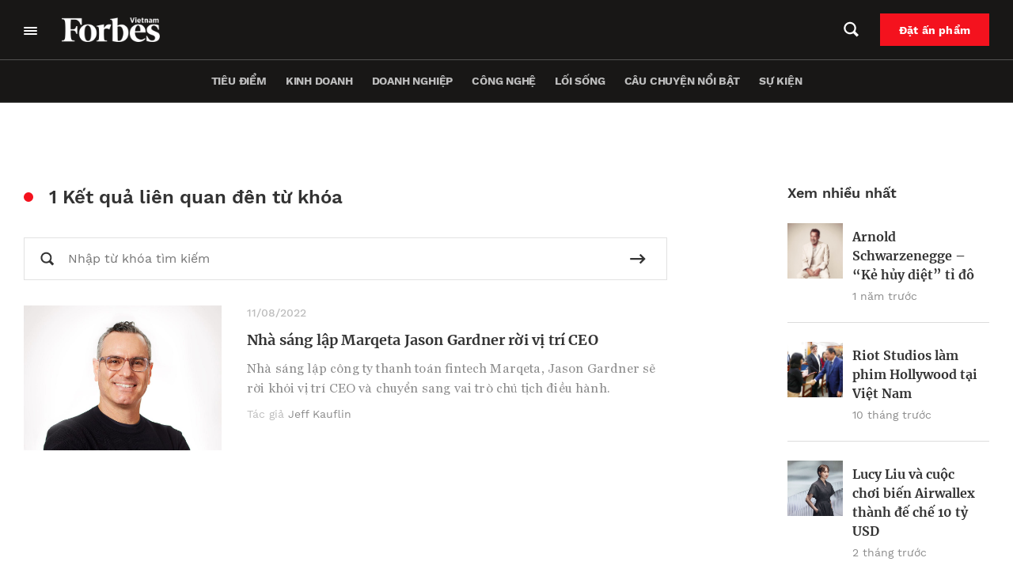

--- FILE ---
content_type: text/html; charset=UTF-8
request_url: https://forbes.vn/tag/jason-gardner/
body_size: 29341
content:
<!DOCTYPE html>
<html lang="vi">
<head>
    <meta charset="UTF-8" />
    <meta name="viewport" content="width=device-width, initial-scale=1.0" />
    <meta http-equiv="X-UA-Compatible" content="IE=edge" />
    <meta name="apple-mobile-web-app-capable" content="yes"/>
    <meta name="format-detection" content="telephone=no">
    <link rel="pingback" href="https://forbes.vn/xmlrpc.php" />
    <meta name='robots' content='index, follow, max-image-preview:large, max-snippet:-1, max-video-preview:-1' />

	<!-- This site is optimized with the Yoast SEO plugin v20.5 - https://yoast.com/wordpress/plugins/seo/ -->
	<title>Jason Gardner - Forbes Việt Nam</title>
	<link rel="canonical" href="https://forbes.vn/tag/jason-gardner/" />
	<meta property="og:locale" content="vi_VN" />
	<meta property="og:type" content="article" />
	<meta property="og:title" content="Jason Gardner - Forbes Việt Nam" />
	<meta property="og:url" content="https://forbes.vn/tag/jason-gardner/" />
	<meta property="og:site_name" content="Forbes Việt Nam" />
	<meta name="twitter:card" content="summary_large_image" />
	<script type="application/ld+json" class="yoast-schema-graph">{"@context":"https://schema.org","@graph":[{"@type":"CollectionPage","@id":"https://forbes.vn/tag/jason-gardner/","url":"https://forbes.vn/tag/jason-gardner/","name":"Jason Gardner - Forbes Việt Nam","isPartOf":{"@id":"https://forbes.vn/#website"},"primaryImageOfPage":{"@id":"https://forbes.vn/tag/jason-gardner/#primaryimage"},"image":{"@id":"https://forbes.vn/tag/jason-gardner/#primaryimage"},"thumbnailUrl":"https://forbes.vn/wp-content/uploads/2022/08/0x0-2022-08-16T115224.482.jpg","breadcrumb":{"@id":"https://forbes.vn/tag/jason-gardner/#breadcrumb"},"inLanguage":"vi"},{"@type":"ImageObject","inLanguage":"vi","@id":"https://forbes.vn/tag/jason-gardner/#primaryimage","url":"https://forbes.vn/wp-content/uploads/2022/08/0x0-2022-08-16T115224.482.jpg","contentUrl":"https://forbes.vn/wp-content/uploads/2022/08/0x0-2022-08-16T115224.482.jpg","width":960,"height":706},{"@type":"BreadcrumbList","@id":"https://forbes.vn/tag/jason-gardner/#breadcrumb","itemListElement":[{"@type":"ListItem","position":1,"name":"Trang chủ","item":"https://forbes.vn/"},{"@type":"ListItem","position":2,"name":"Jason Gardner"}]},{"@type":"WebSite","@id":"https://forbes.vn/#website","url":"https://forbes.vn/","name":"Forbes Việt Nam","description":"Just another WordPress site","publisher":{"@id":"https://forbes.vn/#organization"},"potentialAction":[{"@type":"SearchAction","target":{"@type":"EntryPoint","urlTemplate":"https://forbes.vn/?s={search_term_string}"},"query-input":"required name=search_term_string"}],"inLanguage":"vi"},{"@type":"Organization","@id":"https://forbes.vn/#organization","name":"Forbes Việt Nam","url":"https://forbes.vn/","logo":{"@type":"ImageObject","inLanguage":"vi","@id":"https://forbes.vn/#/schema/logo/image/","url":"https://forbes.vn/wp-content/uploads/2021/07/logo-forbes-big-white.png","contentUrl":"https://forbes.vn/wp-content/uploads/2021/07/logo-forbes-big-white.png","width":312,"height":80,"caption":"Forbes Việt Nam"},"image":{"@id":"https://forbes.vn/#/schema/logo/image/"}}]}</script>
	<!-- / Yoast SEO plugin. -->


<script type='application/javascript'>console.log('PixelYourSite Free version 9.4.7.1');</script>
<link rel="alternate" type="application/rss+xml" title="Dòng thông tin cho Thẻ Forbes Việt Nam &raquo; Jason Gardner" href="https://forbes.vn/tag/jason-gardner/feed/" />
<script type="text/javascript">
window._wpemojiSettings = {"baseUrl":"https:\/\/s.w.org\/images\/core\/emoji\/14.0.0\/72x72\/","ext":".png","svgUrl":"https:\/\/s.w.org\/images\/core\/emoji\/14.0.0\/svg\/","svgExt":".svg","source":{"concatemoji":"https:\/\/forbes.vn\/wp-includes\/js\/wp-emoji-release.min.js?ver=6.3.2"}};
/*! This file is auto-generated */
!function(i,n){var o,s,e;function c(e){try{var t={supportTests:e,timestamp:(new Date).valueOf()};sessionStorage.setItem(o,JSON.stringify(t))}catch(e){}}function p(e,t,n){e.clearRect(0,0,e.canvas.width,e.canvas.height),e.fillText(t,0,0);var t=new Uint32Array(e.getImageData(0,0,e.canvas.width,e.canvas.height).data),r=(e.clearRect(0,0,e.canvas.width,e.canvas.height),e.fillText(n,0,0),new Uint32Array(e.getImageData(0,0,e.canvas.width,e.canvas.height).data));return t.every(function(e,t){return e===r[t]})}function u(e,t,n){switch(t){case"flag":return n(e,"\ud83c\udff3\ufe0f\u200d\u26a7\ufe0f","\ud83c\udff3\ufe0f\u200b\u26a7\ufe0f")?!1:!n(e,"\ud83c\uddfa\ud83c\uddf3","\ud83c\uddfa\u200b\ud83c\uddf3")&&!n(e,"\ud83c\udff4\udb40\udc67\udb40\udc62\udb40\udc65\udb40\udc6e\udb40\udc67\udb40\udc7f","\ud83c\udff4\u200b\udb40\udc67\u200b\udb40\udc62\u200b\udb40\udc65\u200b\udb40\udc6e\u200b\udb40\udc67\u200b\udb40\udc7f");case"emoji":return!n(e,"\ud83e\udef1\ud83c\udffb\u200d\ud83e\udef2\ud83c\udfff","\ud83e\udef1\ud83c\udffb\u200b\ud83e\udef2\ud83c\udfff")}return!1}function f(e,t,n){var r="undefined"!=typeof WorkerGlobalScope&&self instanceof WorkerGlobalScope?new OffscreenCanvas(300,150):i.createElement("canvas"),a=r.getContext("2d",{willReadFrequently:!0}),o=(a.textBaseline="top",a.font="600 32px Arial",{});return e.forEach(function(e){o[e]=t(a,e,n)}),o}function t(e){var t=i.createElement("script");t.src=e,t.defer=!0,i.head.appendChild(t)}"undefined"!=typeof Promise&&(o="wpEmojiSettingsSupports",s=["flag","emoji"],n.supports={everything:!0,everythingExceptFlag:!0},e=new Promise(function(e){i.addEventListener("DOMContentLoaded",e,{once:!0})}),new Promise(function(t){var n=function(){try{var e=JSON.parse(sessionStorage.getItem(o));if("object"==typeof e&&"number"==typeof e.timestamp&&(new Date).valueOf()<e.timestamp+604800&&"object"==typeof e.supportTests)return e.supportTests}catch(e){}return null}();if(!n){if("undefined"!=typeof Worker&&"undefined"!=typeof OffscreenCanvas&&"undefined"!=typeof URL&&URL.createObjectURL&&"undefined"!=typeof Blob)try{var e="postMessage("+f.toString()+"("+[JSON.stringify(s),u.toString(),p.toString()].join(",")+"));",r=new Blob([e],{type:"text/javascript"}),a=new Worker(URL.createObjectURL(r),{name:"wpTestEmojiSupports"});return void(a.onmessage=function(e){c(n=e.data),a.terminate(),t(n)})}catch(e){}c(n=f(s,u,p))}t(n)}).then(function(e){for(var t in e)n.supports[t]=e[t],n.supports.everything=n.supports.everything&&n.supports[t],"flag"!==t&&(n.supports.everythingExceptFlag=n.supports.everythingExceptFlag&&n.supports[t]);n.supports.everythingExceptFlag=n.supports.everythingExceptFlag&&!n.supports.flag,n.DOMReady=!1,n.readyCallback=function(){n.DOMReady=!0}}).then(function(){return e}).then(function(){var e;n.supports.everything||(n.readyCallback(),(e=n.source||{}).concatemoji?t(e.concatemoji):e.wpemoji&&e.twemoji&&(t(e.twemoji),t(e.wpemoji)))}))}((window,document),window._wpemojiSettings);
</script>
<style type="text/css">
img.wp-smiley,
img.emoji {
	display: inline !important;
	border: none !important;
	box-shadow: none !important;
	height: 1em !important;
	width: 1em !important;
	margin: 0 0.07em !important;
	vertical-align: -0.1em !important;
	background: none !important;
	padding: 0 !important;
}
</style>
	<link rel='stylesheet' id='layerslider-css' href='https://forbes.vn/wp-content/plugins/LayerSlider/assets/static/layerslider/css/layerslider.css?ver=6.11.6' type='text/css' media='all' />
<link rel='stylesheet' id='wp-block-library-css' href='https://forbes.vn/wp-includes/css/dist/block-library/style.min.css?ver=6.3.2' type='text/css' media='all' />
<link rel='stylesheet' id='wp-map-block-stylesheets-css' href='https://forbes.vn/wp-content/plugins/wp-map-block/assets/css/wpmapblock-frontend.css?ver=e5bce0ea77182607f5a7319d92f19d86' type='text/css' media='all' />
<style id='classic-theme-styles-inline-css' type='text/css'>
/*! This file is auto-generated */
.wp-block-button__link{color:#fff;background-color:#32373c;border-radius:9999px;box-shadow:none;text-decoration:none;padding:calc(.667em + 2px) calc(1.333em + 2px);font-size:1.125em}.wp-block-file__button{background:#32373c;color:#fff;text-decoration:none}
</style>
<style id='global-styles-inline-css' type='text/css'>
body{--wp--preset--color--black: #000000;--wp--preset--color--cyan-bluish-gray: #abb8c3;--wp--preset--color--white: #ffffff;--wp--preset--color--pale-pink: #f78da7;--wp--preset--color--vivid-red: #cf2e2e;--wp--preset--color--luminous-vivid-orange: #ff6900;--wp--preset--color--luminous-vivid-amber: #fcb900;--wp--preset--color--light-green-cyan: #7bdcb5;--wp--preset--color--vivid-green-cyan: #00d084;--wp--preset--color--pale-cyan-blue: #8ed1fc;--wp--preset--color--vivid-cyan-blue: #0693e3;--wp--preset--color--vivid-purple: #9b51e0;--wp--preset--gradient--vivid-cyan-blue-to-vivid-purple: linear-gradient(135deg,rgba(6,147,227,1) 0%,rgb(155,81,224) 100%);--wp--preset--gradient--light-green-cyan-to-vivid-green-cyan: linear-gradient(135deg,rgb(122,220,180) 0%,rgb(0,208,130) 100%);--wp--preset--gradient--luminous-vivid-amber-to-luminous-vivid-orange: linear-gradient(135deg,rgba(252,185,0,1) 0%,rgba(255,105,0,1) 100%);--wp--preset--gradient--luminous-vivid-orange-to-vivid-red: linear-gradient(135deg,rgba(255,105,0,1) 0%,rgb(207,46,46) 100%);--wp--preset--gradient--very-light-gray-to-cyan-bluish-gray: linear-gradient(135deg,rgb(238,238,238) 0%,rgb(169,184,195) 100%);--wp--preset--gradient--cool-to-warm-spectrum: linear-gradient(135deg,rgb(74,234,220) 0%,rgb(151,120,209) 20%,rgb(207,42,186) 40%,rgb(238,44,130) 60%,rgb(251,105,98) 80%,rgb(254,248,76) 100%);--wp--preset--gradient--blush-light-purple: linear-gradient(135deg,rgb(255,206,236) 0%,rgb(152,150,240) 100%);--wp--preset--gradient--blush-bordeaux: linear-gradient(135deg,rgb(254,205,165) 0%,rgb(254,45,45) 50%,rgb(107,0,62) 100%);--wp--preset--gradient--luminous-dusk: linear-gradient(135deg,rgb(255,203,112) 0%,rgb(199,81,192) 50%,rgb(65,88,208) 100%);--wp--preset--gradient--pale-ocean: linear-gradient(135deg,rgb(255,245,203) 0%,rgb(182,227,212) 50%,rgb(51,167,181) 100%);--wp--preset--gradient--electric-grass: linear-gradient(135deg,rgb(202,248,128) 0%,rgb(113,206,126) 100%);--wp--preset--gradient--midnight: linear-gradient(135deg,rgb(2,3,129) 0%,rgb(40,116,252) 100%);--wp--preset--font-size--small: 13px;--wp--preset--font-size--medium: 20px;--wp--preset--font-size--large: 36px;--wp--preset--font-size--x-large: 42px;--wp--preset--spacing--20: 0.44rem;--wp--preset--spacing--30: 0.67rem;--wp--preset--spacing--40: 1rem;--wp--preset--spacing--50: 1.5rem;--wp--preset--spacing--60: 2.25rem;--wp--preset--spacing--70: 3.38rem;--wp--preset--spacing--80: 5.06rem;--wp--preset--shadow--natural: 6px 6px 9px rgba(0, 0, 0, 0.2);--wp--preset--shadow--deep: 12px 12px 50px rgba(0, 0, 0, 0.4);--wp--preset--shadow--sharp: 6px 6px 0px rgba(0, 0, 0, 0.2);--wp--preset--shadow--outlined: 6px 6px 0px -3px rgba(255, 255, 255, 1), 6px 6px rgba(0, 0, 0, 1);--wp--preset--shadow--crisp: 6px 6px 0px rgba(0, 0, 0, 1);}:where(.is-layout-flex){gap: 0.5em;}:where(.is-layout-grid){gap: 0.5em;}body .is-layout-flow > .alignleft{float: left;margin-inline-start: 0;margin-inline-end: 2em;}body .is-layout-flow > .alignright{float: right;margin-inline-start: 2em;margin-inline-end: 0;}body .is-layout-flow > .aligncenter{margin-left: auto !important;margin-right: auto !important;}body .is-layout-constrained > .alignleft{float: left;margin-inline-start: 0;margin-inline-end: 2em;}body .is-layout-constrained > .alignright{float: right;margin-inline-start: 2em;margin-inline-end: 0;}body .is-layout-constrained > .aligncenter{margin-left: auto !important;margin-right: auto !important;}body .is-layout-constrained > :where(:not(.alignleft):not(.alignright):not(.alignfull)){max-width: var(--wp--style--global--content-size);margin-left: auto !important;margin-right: auto !important;}body .is-layout-constrained > .alignwide{max-width: var(--wp--style--global--wide-size);}body .is-layout-flex{display: flex;}body .is-layout-flex{flex-wrap: wrap;align-items: center;}body .is-layout-flex > *{margin: 0;}body .is-layout-grid{display: grid;}body .is-layout-grid > *{margin: 0;}:where(.wp-block-columns.is-layout-flex){gap: 2em;}:where(.wp-block-columns.is-layout-grid){gap: 2em;}:where(.wp-block-post-template.is-layout-flex){gap: 1.25em;}:where(.wp-block-post-template.is-layout-grid){gap: 1.25em;}.has-black-color{color: var(--wp--preset--color--black) !important;}.has-cyan-bluish-gray-color{color: var(--wp--preset--color--cyan-bluish-gray) !important;}.has-white-color{color: var(--wp--preset--color--white) !important;}.has-pale-pink-color{color: var(--wp--preset--color--pale-pink) !important;}.has-vivid-red-color{color: var(--wp--preset--color--vivid-red) !important;}.has-luminous-vivid-orange-color{color: var(--wp--preset--color--luminous-vivid-orange) !important;}.has-luminous-vivid-amber-color{color: var(--wp--preset--color--luminous-vivid-amber) !important;}.has-light-green-cyan-color{color: var(--wp--preset--color--light-green-cyan) !important;}.has-vivid-green-cyan-color{color: var(--wp--preset--color--vivid-green-cyan) !important;}.has-pale-cyan-blue-color{color: var(--wp--preset--color--pale-cyan-blue) !important;}.has-vivid-cyan-blue-color{color: var(--wp--preset--color--vivid-cyan-blue) !important;}.has-vivid-purple-color{color: var(--wp--preset--color--vivid-purple) !important;}.has-black-background-color{background-color: var(--wp--preset--color--black) !important;}.has-cyan-bluish-gray-background-color{background-color: var(--wp--preset--color--cyan-bluish-gray) !important;}.has-white-background-color{background-color: var(--wp--preset--color--white) !important;}.has-pale-pink-background-color{background-color: var(--wp--preset--color--pale-pink) !important;}.has-vivid-red-background-color{background-color: var(--wp--preset--color--vivid-red) !important;}.has-luminous-vivid-orange-background-color{background-color: var(--wp--preset--color--luminous-vivid-orange) !important;}.has-luminous-vivid-amber-background-color{background-color: var(--wp--preset--color--luminous-vivid-amber) !important;}.has-light-green-cyan-background-color{background-color: var(--wp--preset--color--light-green-cyan) !important;}.has-vivid-green-cyan-background-color{background-color: var(--wp--preset--color--vivid-green-cyan) !important;}.has-pale-cyan-blue-background-color{background-color: var(--wp--preset--color--pale-cyan-blue) !important;}.has-vivid-cyan-blue-background-color{background-color: var(--wp--preset--color--vivid-cyan-blue) !important;}.has-vivid-purple-background-color{background-color: var(--wp--preset--color--vivid-purple) !important;}.has-black-border-color{border-color: var(--wp--preset--color--black) !important;}.has-cyan-bluish-gray-border-color{border-color: var(--wp--preset--color--cyan-bluish-gray) !important;}.has-white-border-color{border-color: var(--wp--preset--color--white) !important;}.has-pale-pink-border-color{border-color: var(--wp--preset--color--pale-pink) !important;}.has-vivid-red-border-color{border-color: var(--wp--preset--color--vivid-red) !important;}.has-luminous-vivid-orange-border-color{border-color: var(--wp--preset--color--luminous-vivid-orange) !important;}.has-luminous-vivid-amber-border-color{border-color: var(--wp--preset--color--luminous-vivid-amber) !important;}.has-light-green-cyan-border-color{border-color: var(--wp--preset--color--light-green-cyan) !important;}.has-vivid-green-cyan-border-color{border-color: var(--wp--preset--color--vivid-green-cyan) !important;}.has-pale-cyan-blue-border-color{border-color: var(--wp--preset--color--pale-cyan-blue) !important;}.has-vivid-cyan-blue-border-color{border-color: var(--wp--preset--color--vivid-cyan-blue) !important;}.has-vivid-purple-border-color{border-color: var(--wp--preset--color--vivid-purple) !important;}.has-vivid-cyan-blue-to-vivid-purple-gradient-background{background: var(--wp--preset--gradient--vivid-cyan-blue-to-vivid-purple) !important;}.has-light-green-cyan-to-vivid-green-cyan-gradient-background{background: var(--wp--preset--gradient--light-green-cyan-to-vivid-green-cyan) !important;}.has-luminous-vivid-amber-to-luminous-vivid-orange-gradient-background{background: var(--wp--preset--gradient--luminous-vivid-amber-to-luminous-vivid-orange) !important;}.has-luminous-vivid-orange-to-vivid-red-gradient-background{background: var(--wp--preset--gradient--luminous-vivid-orange-to-vivid-red) !important;}.has-very-light-gray-to-cyan-bluish-gray-gradient-background{background: var(--wp--preset--gradient--very-light-gray-to-cyan-bluish-gray) !important;}.has-cool-to-warm-spectrum-gradient-background{background: var(--wp--preset--gradient--cool-to-warm-spectrum) !important;}.has-blush-light-purple-gradient-background{background: var(--wp--preset--gradient--blush-light-purple) !important;}.has-blush-bordeaux-gradient-background{background: var(--wp--preset--gradient--blush-bordeaux) !important;}.has-luminous-dusk-gradient-background{background: var(--wp--preset--gradient--luminous-dusk) !important;}.has-pale-ocean-gradient-background{background: var(--wp--preset--gradient--pale-ocean) !important;}.has-electric-grass-gradient-background{background: var(--wp--preset--gradient--electric-grass) !important;}.has-midnight-gradient-background{background: var(--wp--preset--gradient--midnight) !important;}.has-small-font-size{font-size: var(--wp--preset--font-size--small) !important;}.has-medium-font-size{font-size: var(--wp--preset--font-size--medium) !important;}.has-large-font-size{font-size: var(--wp--preset--font-size--large) !important;}.has-x-large-font-size{font-size: var(--wp--preset--font-size--x-large) !important;}
.wp-block-navigation a:where(:not(.wp-element-button)){color: inherit;}
:where(.wp-block-post-template.is-layout-flex){gap: 1.25em;}:where(.wp-block-post-template.is-layout-grid){gap: 1.25em;}
:where(.wp-block-columns.is-layout-flex){gap: 2em;}:where(.wp-block-columns.is-layout-grid){gap: 2em;}
.wp-block-pullquote{font-size: 1.5em;line-height: 1.6;}
</style>
<link rel='stylesheet' id='YSFA-css' href='https://forbes.vn/wp-content/plugins/faq-schema-block-to-accordion/assets/css/style.min.css?ver=1.0.4' type='text/css' media='all' />
<link rel='stylesheet' id='fvp-frontend-css' href='https://forbes.vn/wp-content/plugins/featured-video-plus/styles/frontend.css?ver=2.3.3' type='text/css' media='all' />
<link rel='stylesheet' id='rs-plugin-settings-css' href='https://forbes.vn/wp-content/plugins/revslider/public/assets/css/rs6.css?ver=6.4.4' type='text/css' media='all' />
<style id='rs-plugin-settings-inline-css' type='text/css'>
#rs-demo-id {}
</style>
<link rel='stylesheet' id='forbes-css' href='https://forbes.vn/wp-content/themes/forbes-vn/assets/public/css/frontend.css?ver=6.3.2' type='text/css' media='all' />
<script type='text/javascript' src='https://forbes.vn/wp-includes/js/jquery/jquery.min.js?ver=3.7.0' id='jquery-core-js'></script>
<script type='text/javascript' src='https://forbes.vn/wp-includes/js/jquery/jquery-migrate.min.js?ver=3.4.1' id='jquery-migrate-js'></script>
<script type='text/javascript' id='layerslider-utils-js-extra'>
/* <![CDATA[ */
var LS_Meta = {"v":"6.11.6","fixGSAP":"1"};
/* ]]> */
</script>
<script type='text/javascript' src='https://forbes.vn/wp-content/plugins/LayerSlider/assets/static/layerslider/js/layerslider.utils.js?ver=6.11.6' id='layerslider-utils-js'></script>
<script type='text/javascript' src='https://forbes.vn/wp-content/plugins/LayerSlider/assets/static/layerslider/js/layerslider.kreaturamedia.jquery.js?ver=6.11.6' id='layerslider-js'></script>
<script type='text/javascript' src='https://forbes.vn/wp-content/plugins/LayerSlider/assets/static/layerslider/js/layerslider.transitions.js?ver=6.11.6' id='layerslider-transitions-js'></script>
<script type='text/javascript' src='https://forbes.vn/wp-content/plugins/featured-video-plus/js/jquery.fitvids.min.js?ver=master-2015-08' id='jquery.fitvids-js'></script>
<script type='text/javascript' id='fvp-frontend-js-extra'>
/* <![CDATA[ */
var fvpdata = {"ajaxurl":"https:\/\/forbes.vn\/wp-admin\/admin-ajax.php","nonce":"2e518d015c","fitvids":"1","dynamic":"","overlay":"","opacity":"0.75","color":"b","width":"640"};
/* ]]> */
</script>
<script type='text/javascript' src='https://forbes.vn/wp-content/plugins/featured-video-plus/js/frontend.min.js?ver=2.3.3' id='fvp-frontend-js'></script>
<script type='text/javascript' src='https://forbes.vn/wp-content/plugins/revslider/public/assets/js/rbtools.min.js?ver=6.4.4' id='tp-tools-js'></script>
<script type='text/javascript' src='https://forbes.vn/wp-content/plugins/revslider/public/assets/js/rs6.min.js?ver=6.4.4' id='revmin-js'></script>
<script type='text/javascript' src='https://forbes.vn/wp-content/plugins/pixelyoursite/dist/scripts/jquery.bind-first-0.2.3.min.js?ver=6.3.2' id='jquery-bind-first-js'></script>
<script type='text/javascript' src='https://forbes.vn/wp-content/plugins/pixelyoursite/dist/scripts/js.cookie-2.1.3.min.js?ver=2.1.3' id='js-cookie-pys-js'></script>
<script type='text/javascript' id='pys-js-extra'>
/* <![CDATA[ */
var pysOptions = {"staticEvents":{"facebook":{"init_event":[{"delay":0,"type":"static","name":"PageView","pixelIds":["307982764146474"],"eventID":"0a406a2d-c7de-40c6-986b-c92dff290604","params":{"post_category":"Doanh nghi\u1ec7p, Doanh nh\u00e2n, Qu\u1ed1c t\u1ebf, Ti\u00eau \u0111i\u1ec3m","page_title":"Jason Gardner","post_type":"tag","post_id":4769,"plugin":"PixelYourSite","user_role":"guest","event_url":"forbes.vn\/tag\/jason-gardner\/"},"e_id":"init_event","ids":[],"hasTimeWindow":false,"timeWindow":0,"woo_order":"","edd_order":""}]}},"dynamicEvents":[],"triggerEvents":[],"triggerEventTypes":[],"facebook":{"pixelIds":["307982764146474"],"advancedMatching":[],"advancedMatchingEnabled":true,"removeMetadata":false,"contentParams":{"post_type":"tag","post_id":4769,"content_name":"Jason Gardner"},"commentEventEnabled":true,"wooVariableAsSimple":false,"downloadEnabled":true,"formEventEnabled":true,"serverApiEnabled":true,"wooCRSendFromServer":false,"send_external_id":null},"debug":"","siteUrl":"https:\/\/forbes.vn","ajaxUrl":"https:\/\/forbes.vn\/wp-admin\/admin-ajax.php","ajax_event":"9fdcb90591","enable_remove_download_url_param":"1","cookie_duration":"7","last_visit_duration":"60","enable_success_send_form":"","ajaxForServerEvent":"1","send_external_id":"1","external_id_expire":"180","gdpr":{"ajax_enabled":false,"all_disabled_by_api":false,"facebook_disabled_by_api":false,"analytics_disabled_by_api":false,"google_ads_disabled_by_api":false,"pinterest_disabled_by_api":false,"bing_disabled_by_api":false,"externalID_disabled_by_api":false,"facebook_prior_consent_enabled":true,"analytics_prior_consent_enabled":true,"google_ads_prior_consent_enabled":null,"pinterest_prior_consent_enabled":true,"bing_prior_consent_enabled":true,"cookiebot_integration_enabled":false,"cookiebot_facebook_consent_category":"marketing","cookiebot_analytics_consent_category":"statistics","cookiebot_tiktok_consent_category":"marketing","cookiebot_google_ads_consent_category":null,"cookiebot_pinterest_consent_category":"marketing","cookiebot_bing_consent_category":"marketing","consent_magic_integration_enabled":false,"real_cookie_banner_integration_enabled":false,"cookie_notice_integration_enabled":false,"cookie_law_info_integration_enabled":false},"cookie":{"disabled_all_cookie":false,"disabled_advanced_form_data_cookie":false,"disabled_landing_page_cookie":false,"disabled_first_visit_cookie":false,"disabled_trafficsource_cookie":false,"disabled_utmTerms_cookie":false,"disabled_utmId_cookie":false},"woo":{"enabled":false},"edd":{"enabled":false}};
/* ]]> */
</script>
<script type='text/javascript' src='https://forbes.vn/wp-content/plugins/pixelyoursite/dist/scripts/public.js?ver=9.4.7.1' id='pys-js'></script>
<script type='text/javascript' defer src='https://forbes.vn/wp-content/themes/forbes-vn/assets/public/js/frontend.js?ver=6.3.2' id='forbes-js'></script>
<meta name="generator" content="Powered by LayerSlider 6.11.6 - Multi-Purpose, Responsive, Parallax, Mobile-Friendly Slider Plugin for WordPress." />
<!-- LayerSlider updates and docs at: https://layerslider.kreaturamedia.com -->
<!-- Google Tag Manager -->
<script>(function(w,d,s,l,i){w[l]=w[l]||[];w[l].push({'gtm.start':
new Date().getTime(),event:'gtm.js'});var f=d.getElementsByTagName(s)[0],
j=d.createElement(s),dl=l!='dataLayer'?'&l='+l:'';j.async=true;j.src=
'https://www.googletagmanager.com/gtm.js?id='+i+dl;f.parentNode.insertBefore(j,f);
})(window,document,'script','dataLayer','GTM-MXK3XZR');</script>
<!-- End Google Tag Manager -->
<script>
window.addEventListener('DOMContentLoaded',function(){
	let checkHeaderMasthead = document.querySelector('.forbes-block-masthead__heading-category');
	console.log(checkHeaderMasthead);
	if(checkHeaderMasthead){
		checkHeaderMasthead.querySelector('a').remove();
				checkHeaderMasthead.innerHTML = checkHeaderMasthead.innerHTML.replace("/","");

	}
})
</script>		<script>
			document.documentElement.className = document.documentElement.className.replace( 'no-js', 'js' );
		</script>
				<style>
			.no-js img.lazyload { display: none; }
			figure.wp-block-image img.lazyloading { min-width: 150px; }
							.lazyload, .lazyloading { opacity: 0; }
				.lazyloaded {
					opacity: 1;
					transition: opacity 200ms;
					transition-delay: 0ms;
				}
					</style>
		
<script type="text/javascript">
 var apiObject = "[base64]"; 
</script>
<meta name="generator" content="Powered by Slider Revolution 6.4.4 - responsive, Mobile-Friendly Slider Plugin for WordPress with comfortable drag and drop interface." />
<link rel="icon" href="https://forbes.vn/wp-content/uploads/2021/07/fav.png" sizes="32x32" />
<link rel="icon" href="https://forbes.vn/wp-content/uploads/2021/07/fav.png" sizes="192x192" />
<link rel="apple-touch-icon" href="https://forbes.vn/wp-content/uploads/2021/07/fav.png" />
<meta name="msapplication-TileImage" content="https://forbes.vn/wp-content/uploads/2021/07/fav.png" />
<script type="text/javascript">function setREVStartSize(e){
			//window.requestAnimationFrame(function() {				 
				window.RSIW = window.RSIW===undefined ? window.innerWidth : window.RSIW;	
				window.RSIH = window.RSIH===undefined ? window.innerHeight : window.RSIH;	
				try {								
					var pw = document.getElementById(e.c).parentNode.offsetWidth,
						newh;
					pw = pw===0 || isNaN(pw) ? window.RSIW : pw;
					e.tabw = e.tabw===undefined ? 0 : parseInt(e.tabw);
					e.thumbw = e.thumbw===undefined ? 0 : parseInt(e.thumbw);
					e.tabh = e.tabh===undefined ? 0 : parseInt(e.tabh);
					e.thumbh = e.thumbh===undefined ? 0 : parseInt(e.thumbh);
					e.tabhide = e.tabhide===undefined ? 0 : parseInt(e.tabhide);
					e.thumbhide = e.thumbhide===undefined ? 0 : parseInt(e.thumbhide);
					e.mh = e.mh===undefined || e.mh=="" || e.mh==="auto" ? 0 : parseInt(e.mh,0);		
					if(e.layout==="fullscreen" || e.l==="fullscreen") 						
						newh = Math.max(e.mh,window.RSIH);					
					else{					
						e.gw = Array.isArray(e.gw) ? e.gw : [e.gw];
						for (var i in e.rl) if (e.gw[i]===undefined || e.gw[i]===0) e.gw[i] = e.gw[i-1];					
						e.gh = e.el===undefined || e.el==="" || (Array.isArray(e.el) && e.el.length==0)? e.gh : e.el;
						e.gh = Array.isArray(e.gh) ? e.gh : [e.gh];
						for (var i in e.rl) if (e.gh[i]===undefined || e.gh[i]===0) e.gh[i] = e.gh[i-1];
											
						var nl = new Array(e.rl.length),
							ix = 0,						
							sl;					
						e.tabw = e.tabhide>=pw ? 0 : e.tabw;
						e.thumbw = e.thumbhide>=pw ? 0 : e.thumbw;
						e.tabh = e.tabhide>=pw ? 0 : e.tabh;
						e.thumbh = e.thumbhide>=pw ? 0 : e.thumbh;					
						for (var i in e.rl) nl[i] = e.rl[i]<window.RSIW ? 0 : e.rl[i];
						sl = nl[0];									
						for (var i in nl) if (sl>nl[i] && nl[i]>0) { sl = nl[i]; ix=i;}															
						var m = pw>(e.gw[ix]+e.tabw+e.thumbw) ? 1 : (pw-(e.tabw+e.thumbw)) / (e.gw[ix]);					
						newh =  (e.gh[ix] * m) + (e.tabh + e.thumbh);
					}				
					if(window.rs_init_css===undefined) window.rs_init_css = document.head.appendChild(document.createElement("style"));					
					document.getElementById(e.c).height = newh+"px";
					window.rs_init_css.innerHTML += "#"+e.c+"_wrapper { height: "+newh+"px }";				
				} catch(e){
					console.log("Failure at Presize of Slider:" + e)
				}					   
			//});
		  };</script>
		<style type="text/css" id="wp-custom-css">
			.forbes-ad-banner{
	overflow-x: hidden;
}

.forbes-magazine-page__map,.forbes-magazine-page__testimonials{
	display: none
}

.forbes-page-default{
	padding-top:0;
}
.forbes-header_thanhvien{
	    background-color: transparent;
    border: 1px solid #E2E2E2;
		padding: 12px 11.9px;
}
.forbes-header_thanhvien:hover{
	    background-color: #fff;
}
#forbes-list_with_popup-block_630dcc2e9fa1c.hidden-post{
	display:block;
}
#forbes-list_with_popup-block_683029bcaff2f,
#forbes-list_with_popup-block_683031204ad25{
	display: none;
}
@media screen and (max-width: 650px)
{
	.other-list__item-title span {
    line-height: 150%;
}
}
@media screen and (max-width: 560px){
	.category-goc-nhin .forbes-category__tab #sidebar-single{
		    box-sizing: content-box;
				margin-left: 0 !important;
				margin-right: 0 !important
	}
	.category-goc-nhin .forbes-padding-mobile-none .forbes-padding-mobile-none{
		padding-right: 16px;
    padding-left: 16px;
	}
}
.view--masterhead .forbes-category__master-head-item-img a{
	position: unset;
}

.wp-block-button__link{
	border: 2px solid transparent;	
	background-image: unset !important;
}
.wp-block-button__link:hover{
      transition: all .5s ease;
      color: #000 !important;
      background-color: #fff !important;
	    border: 2px solid #000;
    }
.forbes-single__content .wp-block-buttons .wp-block-button.is-style-fill .wp-block-button__link.has-vivid-red-background-color{
	background: #cf2e2e;
}
.forbes-magazine-page__banner .forbes-banner_content_inner em{
	font-style: italic;
}
.forbes-news-latest-post .forbes-post-item__img-no-thumb, .forbes-widget-item__content .forbes-post-item__img-no-thumb{
    margin-right: 12px;
}
.forbes-news-latest-post .forbes-post-item__img-no-thumb img, .forbes-widget-item__content .forbes-post-item__img-no-thumb img{
    height: 70px;
    width: 70px;
	object-fit: cover;
	object-position: center
}
.forbes-news-latest-post .forbes-news-latest-post__content-btns .slick-arrow.slick-hidden{
	display: none !important;
}

.forbes-news-latest-post .forbes-post-horizontal-small-item__img,.forbes-post-horizontal-small-item .forbes-post-horizontal-small-item__img {
    flex: 0 0 70px;
}

@media (min-width: 975px){
	.home .forbes-news-latest-post{
		min-height: 493px;
	}
}

.forbes-magazine-page__banner .forbes-banner_content_inner a{
	text-decoration: underline;
}
.forbes-another-author,.forbes-advertising-page__testimonials{
	display: none;
}
.forbes-homepage__master-head .forbes-post-item__time, .forbes-cat-post .forbes-vertical-small__item-time, .category .forbes-vertical-small__item-time, .category .forbes-default-post__info-date, .category .forbes-post-horizontal-small-item__time,.single .forbes-post-horizontal-small-item__time ,.forbes-single__see-also .forbes-single__see-also-item-content>p{
	display: none !important;
}
@media (max-width: 375px){
	.forbes-single__share-footer .menu {
    margin-left: 0px;
    box-sizing: border-box;
	}
	.forbes-single__share-footer li:not(:first-child) {
    margin: 0 20px;
	}
	.forbes-category__tab-heading .text {
			padding-right: 0px;
	}
}
@media (max-width: 320px){
	.forbes-category__tab-heading .text {
    	font-size: 15px;
	}

}

.forbes-post-special-item .forbes-post-special-item__time{
	display: none
}
.forbes-event-master-head .forbes-event-master-head__item-logo img{
	  margin-left: auto;
    width: auto;
    max-height: 65px;
}
.forbes-author__masterhead .forbes-author__masterhead-content .forbes-author__masterhead-img img{
	max-height: 500px;	
	height: auto;
}
.forbes-header-lp .forbes-language-nav-container:not([class^=block-editor-block-list__block]) figure{
	 opacity: 1
}

.forbes-event-about .forbes-event-about__deco{
	text-align: center
}
.forbes-single__content img{
	max-width:100%;
}
.forbes-summary-lp-block__heading strong{
	font-weight: bold;
}
.forbes-vertical-small__item-img img{
	object-fit: cover;
}
.forbes-event-testimonial__container .slick-prev,.forbes-event-testimonial__container .slick-next{
	  height: 30px !important;
    width: 30px !important;
}
.forbes-information__body-desc{
	font-family: SVN-Georgia;
  font-style: normal;
  font-weight: normal;
}
.item--third .forbes-vertical-small__item-description{
	display: none !important;
}
.forbes-information__body-desc p br{
	display: none
}
.forbes-top50company-page__company .forbes-company_content_information_img{
	width: 33.33333333%
}
.forbes-people-listing{
	background: #fff;
}
.home .forbes-event{
	background: #f4f6fa;
}
.forbes-mr-auto{
	box-sizing: border-box;
}

.forbes-upcoming-past__heading ul li a{
	color: #fff
}

@media screen and (max-width: 1024px){
	.forbes-top50company-page__company .forbes-company_content_information_img{
	width: auto
}
	..forbes-top50company-page__company .forbes-company_content_information_large:first-child{
		border-right:none
	}
}

.forbes-footer .forbes-footer__main .forbes-footer__credit{
	padding-bottom: 20px;
}

@media (min-width: 975px){
	.home .forbes-news-latest-post{
		min-height: 630px;
	}
	
.forbes-post-special-item .forbes-post-special-item__img{
	height: 850px
}
}

@media (max-width: 575.98px){
	.forbes-footer .forbes-footer__main .forbes-footer__info-item p {
    font-size: 16px;
}
}


@media screen and (max-width: 320px){
	.forbes-footer .forbes-footer__main .forbes-footer__info-item:first-child a span{
		padding-right: 20px;
	}
}

.forbes-header__nav-inner .menu li.forbes-sub-menu-have-menu-item-have-image .sub-menu .slick-slide.slick-active.border:last-child li{
 border-right: none;
}

.forbes-category__master-head .forbes-category__tab--child .forbes-category__tab-link {
	    overflow-x: auto;
    overflow-y: hidden;
}


.forbes-category__master-head .forbes-category__tab--child .forbes-category__tab-link::-webkit-scrollbar {
  height: 3px;
}

/* Track */

.forbes-category__master-head .forbes-category__tab--child .forbes-category__tab-link::-webkit-scrollbar-track {
  
  border-radius: 10px;
}
 
/* Handle */

.forbes-category__master-head .forbes-category__tab--child .forbes-category__tab-link::-webkit-scrollbar-thumb {
  background: transparent; 
  border-radius: 10px;
}

/* Handle on hover */

.forbes-category__master-head .forbes-category__tab--child .forbes-category__tab-link::-webkit-scrollbar-thumb:hover {
  background: transparent; 
}


.forbes-masthead-item-lp-block .forbes-masthead-item--desktop {
  display: flex !important;
}
@media (max-width: 767.98px) {
  .forbes-masthead-item-lp-block .forbes-masthead-item--desktop {
    display: none !important;
  }
}
.forbes-masthead-item-lp-block .forbes-masthead-item--mb {
  display: none !important;
}
@media (max-width: 767.98px) {
  .forbes-masthead-item-lp-block .forbes-masthead-item--mb {
    display: flex !important;
  }
}
#forbes-image-slider-lp-block_623671896e348{
	padding: 0 !important;
}

.forbes-masthead-item__nav-ldp .wp-block-columns{
	margin-bottom: 0 !important;
}

@media (max-width: 1024.98px)
{
	.forbes-header-lp .forbes-header__nav-lp--wrapper .forbes-header__burger-ldp {
    display: none !important;
}
	.forbes-cat-post-content--list .forbes-cat-post-item:not(:nth-child(1)){
		width: 100%;
	}
}
.forbes-list-women__credit-content i,.forbes-list-women__credit-content em,.forbes-information__body-desc i,.forbes-information__body-desc em,.forbes-list-women__about-content em,.forbes-list-women__about-content i{
	font-style: italic;
}

.forbes-list-women__credit-content strong,.forbes-information__body-desc b,.forbes-information__body-desc strong{
	font-weight: 600;
}
[data-popup-modal] .forbes-list-tooltip-popup--text .forbes-list-tooltip-popup--content .content{
	max-height: 320px;
}


[data-popup-modal] .forbes-list-tooltip-popup--text{
	width: 85vw;
}


@media (max-width: 992px)
{
	[data-popup-modal] .forbes-list-tooltip-popup--text{
		    background-position: top !important;
    background-size: 100% !important;
    background-repeat: no-repeat !important;
		background-color: #fff !important;
	}
	[data-popup-modal] .forbes-list-tooltip-popup--text .forbes-list-tooltip-popup--content .content{
		max-height: unset;
	}
	[data-popup-modal] .forbes-list-tooltip-popup--text .forbes-list-tooltip-popup--profile>img{
		width: 100%;
	}
	[data-popup-modal] .forbes-list-tooltip-popup--text .forbes-list-tooltip-popup--content{
		margin-top: 0px;
	}
}
@media (max-width: 560px){
	[data-popup-modal] .forbes-list-tooltip-popup--text .forbes-list-tooltip-popup--content .text, [data-popup-modal] .forbes-list-tooltip-popup--text .forbes-list-tooltip-popup--content .sub--text{
		margin-right: 0px;
		padding-right: 15px;
    padding-left: 15px;
	}
	[data-popup-modal] .forbes-list-tooltip-popup--text .forbes-list-tooltip-popup--content .text{
		font-size: 20px;
    line-height: 109%;
	}
	[data-popup-modal] .forbes-list-tooltip-popup--text .forbes-list-tooltip-popup--content .sub--text{
		font-size: 16px;
    line-height: 160%;
	}
	[data-popup-modal] .forbes-list-tooltip-popup--text .forbes-list-tooltip-popup--content .content{
		padding-right: 0;
		padding-left:0;
		margin-right:0;
		margin-left: 0;
	}
	[data-popup-modal] .forbes-list-tooltip-popup--text .col-12.p-lg-0.col-lg-7{
		height: auto !important;
	}
}
.wp-block-embed__wrapper {
    position: relative;
}
.wp-embed-aspect-16-9 .wp-block-embed__wrapper:before {
	    content: "";
    display: block;
    padding-top: 56.25%;
}
.wp-block-embed iframe {
    max-width: 100%;
}
.wp-has-aspect-ratio iframe{
	    position: absolute;
    top: 0;
    right: 0;
    bottom: 0;
    left: 0;
    height: 100%;
    width: 100%;
}

.forbes-top50company-page__company .forbes-company_content_information_img{
	height: 115px;
	max-width:140px;
	width:100%;
}
.forbes-image-slider-lp-block__content .slick-slide > div{
	padding: 0 8px;
}
.forbes-header__distribution{
	font-size:14px;
}

@media screen and (min-width:1025px){
	.forbes-header__nav-inner .menu > li{
		margin: 0 12px;
	}
	.forbes-header__nav-inner .menu li a{
		font-size:14px;
	}
}
.forbes-video-category-main__live-banner_main .forbes-video-item h4{
	height:auto !important;
}
[data-popup-modal] .forbes-list-tooltip-popup--text{
	background-repeat: no-repeat !important;
    background-size: 100% 100% !important;
}

.forbes-masthead-item__nav-ldp .wp-block-cover{
	padding:0;
}

.forbes-share-button-block .forbes-share-button--info-share{
	justify-content:center;
}

@media screen and (min-width:1025px){
	.forbes-masthead-item-lp-block .forbes-masthead-item--desktop{
		min-height:unset !important;
	}
	.wp-block-cover video.wp-block-cover__video-background,.wp-block-cover img.wp-block-cover__image-background{
	position:static;
}

.forbes-masthead-item__nav-ldp .wp-block-cover__inner-container{
	position:absolute;
	bottom: 16px;
}
}
@media screen and (max-width: 490px){
	.forbes-header__book{
		    padding: 12.5px 14.7px !important;
	}
	.forbes-header_thanhvien{
		    padding: 12.5px 5.02px !important;
	}
@media screen and	(max-width: 387px){
	.forbes-header_thanhvien{
		padding: 12.5px 5.83px !important;
	}
	}
.editor-styles-wrapper ::selection {
    background: #0091ea !important; /* Màu xanh */
    color: white !important;
}
		</style>
		</head>
<body data-rsssl=1 class="archive tag tag-jason-gardner tag-4769 wp-custom-logo wp-embed-responsive">
    <!-- Google Tag Manager (noscript) -->
<noscript><iframe 
height="0" width="0" style="display:none;visibility:hidden" data-src="https://www.googletagmanager.com/ns.html?id=GTM-MXK3XZR" class="lazyload" src="[data-uri]"></iframe></noscript>
<!-- End Google Tag Manager (noscript) -->        <section class="forbes-wrapper">
                <header class="forbes-header forbes-noselect">
            <div class="forbes-header__top">
                <div class="forbes-container px-xxl-0 ">
                    <div class="row">
                        <div class="col-12 px-4 px-xxl-3">
                            <div class="forbes-header__top-inner">
                                <div class="forbes-header__burger">
                                    <div class="mburger mburger--collapse">
                                        <b></b>
                                        <b></b>
                                        <b></b>
                                    </div>
                                </div>
                                <div class="forbes-header__logo forbes-not-home">
                                    <a href="https://forbes.vn" class="forbes-d-block forbes__img--prevent">
                                                                                <img  alt="forbes-logo"  data-src="https://forbes.vn/wp-content/uploads/2021/07/logo-forbes-big-white.png" class="forbes-img-clarify lazyload" src="[data-uri]">
                                    </a>
                                </div>
                                <div class="forbes-header__button">
                                    <form role="search" method="get" class="forbes-header__search-form" action="https://forbes.vn/">
                                            <input autocomplete="off" class="forbes-header__search-input" type="text" placeholder="Search" name="s" value="">
                                            <input type="hidden" name="post_type" value="post" />
                                            <button type="submit" class="forbes-header__search-button"><img  data-src='https://forbes.vn/wp-content/themes/forbes-vn/assets/public/images/icon-search-white.svg' class='lazyload' src='[data-uri]'>
                                            </button>
                                    </form>
                                    <button class="forbes-header__login d-none"></button>
                                    <!--<a href="https://forbes.vn/he-thong-phat-hanh" class="me-4 d-none d-xl-flex forbes-header__distribution">Điểm bán lẻ</a>-->
                                    <!--<a href="https://form.forbes.vn/sponsor/sponsor-register?topic=sponsorship&_gl=1%2a1ocf3xp%2a_ga%2aNDg4Mjg5MjQ2LjE2NjExNTY3MTI.%2a_ga_CZM0JHVHGF%2aMTY4NDkwMjY0MS45Mi4xLjE2ODQ5MDMzNjQuMzguMC4w" style="margin-right: 1%;" class=" forbes-header__book">Liên hệ hợp tác</a>-->
                                    <!--<a href="https://form.forbes.vn/sponsor/sponsor-register?topic=sponsorship"target="_blank" style="margin-right: 1%;" class=" forbes-header__book">Hợp tác</a>-->
                                    <a href="https://forbes.vn/dat-bao" class=" forbes-header__book">Đặt ấn phẩm</a>
                                    <!-- <a href="https://forbes.vn/forbeswomen-membership"target="_blank" style="margin-right: 1%;" class=" forbes-header__book forbes-header_thanhvien">Thành viên</a>-->
                                    
                                </div>
                            </div>
                        </div>
                    </div>
                </div>
            </div>
            <div class="forbes-header__nav">
                <div class="forbes-container px-xxl-0">
                    <div class="row d-none d-lg-block">
                        <div class="col-12 px-4 px-xxl-3">
                                <div class="forbes-header__nav-inner">
                                    <div class="menu-main-menu-container"><ul id="menu-main-menu" class="menu"><li id="menu-item-1825" class="menu-item menu-item-type-taxonomy menu-item-object-category menu-item-has-children menu-item-1825"><a href="https://forbes.vn/tieu-diem/">Tiêu điểm</a>
<ul class="sub-menu">
	<li id="menu-item-39" class="menu-item menu-item-type-taxonomy menu-item-object-category menu-item-has-children menu-item-39"><a href="https://forbes.vn/goc-nhin/">Góc nhìn</a>
	<ul class="sub-menu">
		<li id="menu-item-1131" class="menu-item menu-item-type-taxonomy menu-item-object-category menu-item-1131"><a href="https://forbes.vn/goc-nhin/su-kien-va-binh-luan/">Sự kiện và Bình luận</a></li>
		<li id="menu-item-1134" class="menu-item menu-item-type-taxonomy menu-item-object-category menu-item-1134"><a href="https://forbes.vn/goc-nhin/y-tuong/">Ý tưởng</a></li>
	</ul>
</li>
	<li id="menu-item-7212525887" class="menu-item menu-item-type-custom menu-item-object-custom menu-item-7212525887"><a href="https://forbes.vn/multimedia/infographics/">Infographic</a></li>
</ul>
</li>
<li id="menu-item-36" class="menu-item menu-item-type-taxonomy menu-item-object-category menu-item-has-children menu-item-36"><a href="https://forbes.vn/kinh-doanh/">Kinh doanh</a>
<ul class="sub-menu">
	<li id="menu-item-865" class="menu-item menu-item-type-taxonomy menu-item-object-category menu-item-865"><a href="https://forbes.vn/kinh-doanh/thi-truong/">Thị Trường</a></li>
	<li id="menu-item-873" class="menu-item menu-item-type-taxonomy menu-item-object-category menu-item-873"><a href="https://forbes.vn/kinh-doanh/tai-chinh-kinh-doanh/">Tài chính</a></li>
	<li id="menu-item-866" class="menu-item menu-item-type-taxonomy menu-item-object-category menu-item-866"><a href="https://forbes.vn/kinh-doanh/bat-dong-san/">Bất động sản</a></li>
	<li id="menu-item-1137" class="menu-item menu-item-type-taxonomy menu-item-object-category menu-item-1137"><a href="https://forbes.vn/kinh-doanh/cong-nghiep/">Công nghiệp</a></li>
	<li id="menu-item-872" class="menu-item menu-item-type-taxonomy menu-item-object-category menu-item-872"><a href="https://forbes.vn/kinh-doanh/dich-vu/">Dịch vụ</a></li>
</ul>
</li>
<li id="menu-item-38" class="menu-item menu-item-type-taxonomy menu-item-object-category menu-item-has-children menu-item-38"><a href="https://forbes.vn/doanh-nghiep/">Doanh nghiệp</a>
<ul class="sub-menu">
	<li id="menu-item-1119" class="menu-item menu-item-type-taxonomy menu-item-object-category menu-item-1119"><a href="https://forbes.vn/doanh-nghiep/doanh-nhan/">Doanh nhân</a></li>
	<li id="menu-item-1120" class="menu-item menu-item-type-taxonomy menu-item-object-category menu-item-1120"><a href="https://forbes.vn/doanh-nghiep/ho-so-cong-ty/">Hồ sơ công ty</a></li>
	<li id="menu-item-3577" class="menu-item menu-item-type-taxonomy menu-item-object-category menu-item-3577"><a href="https://forbes.vn/doanh-nghiep/nhan-vat/">Nhân vật</a></li>
	<li id="menu-item-1121" class="menu-item menu-item-type-taxonomy menu-item-object-category menu-item-1121"><a href="https://forbes.vn/doanh-nghiep/quan-tri/">Quản trị</a></li>
	<li id="menu-item-3578" class="menu-item menu-item-type-taxonomy menu-item-object-category menu-item-3578"><a href="https://forbes.vn/doanh-nghiep/start-up/">Start-up</a></li>
	<li id="menu-item-1118" class="menu-item menu-item-type-taxonomy menu-item-object-category menu-item-1118"><a href="https://forbes.vn/doanh-nghiep/chuyen-doi-so/">Chuyển đổi số</a></li>
</ul>
</li>
<li id="menu-item-37" class="menu-item menu-item-type-taxonomy menu-item-object-category menu-item-has-children menu-item-37"><a href="https://forbes.vn/cong-nghe/">Công nghệ</a>
<ul class="sub-menu">
	<li id="menu-item-869" class="menu-item menu-item-type-taxonomy menu-item-object-category menu-item-869"><a href="https://forbes.vn/cong-nghe/xu-huong/">Xu hướng</a></li>
	<li id="menu-item-868" class="menu-item menu-item-type-taxonomy menu-item-object-category menu-item-868"><a href="https://forbes.vn/cong-nghe/sang-tao/">Sáng tạo</a></li>
	<li id="menu-item-1116" class="menu-item menu-item-type-taxonomy menu-item-object-category menu-item-1116"><a href="https://forbes.vn/cong-nghe/cong-nghe-xanh/">Công nghệ xanh</a></li>
	<li id="menu-item-7212523120" class="menu-item menu-item-type-taxonomy menu-item-object-category menu-item-7212523120"><a href="https://forbes.vn/cong-nghe/tri-tue-nhan-tao/">Trí tuệ nhân tạo (AI)</a></li>
	<li id="menu-item-867" class="menu-item menu-item-type-taxonomy menu-item-object-category menu-item-867"><a href="https://forbes.vn/cong-nghe/blockchain/">Blockchain</a></li>
	<li id="menu-item-870" class="menu-item menu-item-type-taxonomy menu-item-object-category menu-item-870"><a href="https://forbes.vn/cong-nghe/fintech/">Fintech</a></li>
</ul>
</li>
<li id="menu-item-40" class="menu-item menu-item-type-taxonomy menu-item-object-category menu-item-has-children menu-item-40"><a href="https://forbes.vn/loi-song/">Lối sống</a>
<ul class="sub-menu">
	<li id="menu-item-1123" class="menu-item menu-item-type-taxonomy menu-item-object-category menu-item-1123"><a href="https://forbes.vn/loi-song/giai-tri/">Giải trí</a></li>
	<li id="menu-item-1122" class="menu-item menu-item-type-taxonomy menu-item-object-category menu-item-1122"><a href="https://forbes.vn/loi-song/du-lich-am-thuc/">Du lịch &#8211; Ẩm thực</a></li>
	<li id="menu-item-1125" class="menu-item menu-item-type-taxonomy menu-item-object-category menu-item-1125"><a href="https://forbes.vn/loi-song/suc-khoe/">Sức khỏe</a></li>
	<li id="menu-item-1135" class="menu-item menu-item-type-taxonomy menu-item-object-category menu-item-1135"><a href="https://forbes.vn/loi-song/trai-nghiem-luxury/">Trải nghiệm luxury</a></li>
	<li id="menu-item-1126" class="menu-item menu-item-type-taxonomy menu-item-object-category menu-item-1126"><a href="https://forbes.vn/loi-song/ky-nang-phat-trien/">Kỹ năng phát triển</a></li>
	<li id="menu-item-7363" class="menu-item menu-item-type-taxonomy menu-item-object-category menu-item-7363"><a href="https://forbes.vn/loi-song/van-hoa-nghe-thuat/">Văn hóa &#8211; Nghệ thuật</a></li>
</ul>
</li>
<li id="menu-item-7212495756" class="menu-item menu-item-type-custom menu-item-object-custom menu-item-7212495756"><a href="https://forbes.vn/forbeswomen/">Câu chuyện nổi bật</a></li>
<li id="menu-item-1612" class="menu-item menu-item-type-post_type menu-item-object-page menu-item-1612"><a href="https://forbes.vn/su-kien/">Sự kiện</a></li>
</ul></div>                                </div>
                            </div>
                        </div>
                    </div>
                </div>
            </div>
            <div class="forbes-header__nav-expand">
                <div class="forbes-header__nav-expand-inner d-flex flex-column">
                    <div class="menu-menu-expand-container"><ul id="menu-menu-expand" class="menu"><li id="menu-item-693" class="menu-item menu-item-type-taxonomy menu-item-object-category menu-item-693"><a href="https://forbes.vn/tieu-diem/">Tiêu điểm</a></li>
<li id="menu-item-627" class="menu-item menu-item-type-taxonomy menu-item-object-category menu-item-627"><a href="https://forbes.vn/kinh-doanh/">Kinh doanh</a></li>
<li id="menu-item-628" class="menu-item menu-item-type-taxonomy menu-item-object-category menu-item-628"><a href="https://forbes.vn/doanh-nghiep/">Doanh nghiệp</a></li>
<li id="menu-item-629" class="menu-item menu-item-type-taxonomy menu-item-object-category menu-item-629"><a href="https://forbes.vn/cong-nghe/">Công nghệ</a></li>
<li id="menu-item-631" class="menu-item menu-item-type-taxonomy menu-item-object-category menu-item-631"><a href="https://forbes.vn/loi-song/">Lối sống</a></li>
<li id="menu-item-632" class="menu-item menu-item-type-taxonomy menu-item-object-category menu-item-632"><a href="https://forbes.vn/goc-nhin/">Góc nhìn</a></li>
<li id="menu-item-38314" class="menu-item menu-item-type-custom menu-item-object-custom menu-item-has-children menu-item-38314"><a href="#">Multimedia</a>
<ul class="sub-menu">
	<li id="menu-item-38315" class="menu-item menu-item-type-taxonomy menu-item-object-category menu-item-38315"><a href="https://forbes.vn/multimedia/megastory/">Megastory</a></li>
	<li id="menu-item-38316" class="menu-item menu-item-type-post_type menu-item-object-page menu-item-38316"><a href="https://forbes.vn/videos/">Videos</a></li>
</ul>
</li>
<li id="menu-item-7188" class="menu-item menu-item-type-taxonomy menu-item-object-category menu-item-7188"><a href="https://forbes.vn/magazine/">Ấn phẩm</a></li>
</ul></div>                    <a class="forbes-header-newspaper-img" href="https://forbes.vn/dat-bao">
                        <picture>
                            <source media="(min-width: 1024px)" srcset="https://forbes.vn/wp-content/uploads/2025/12/Issue-148-cover.png">
                            <source media="(max-width: 992px)" srcset="https://forbes.vn/wp-content/uploads/2025/12/Issue-148-cover.png">
                            <img   alt="Đặt báo" data-src="https://forbes.vn/wp-content/uploads/2025/12/Issue-148-cover.png" class="news-featured-photo lazyload" src="[data-uri]">
                        </picture>
                    </a>
                    <div class="forbes-header-btn__book">
                        <a href="https://forbes.vn/dat-bao" class="forbes-header__book">Đặt ấn phẩm</a>
                    </div>
                    <div class="forbes-header__nav-expand-social">
                        <div class="menu-social-menu-container"><ul id="menu-social-menu" class="menu"><li id="menu-item-1644" class="gl menu-item menu-item-type-custom menu-item-object-custom menu-item-1644"><a target="_blank" rel="noopener" href="#">gl</a></li>
<li id="menu-item-619" class="fb menu-item menu-item-type-custom menu-item-object-custom menu-item-619"><a target="_blank" rel="noopener" href="https://www.facebook.com/forbesvietnam.official">fb</a></li>
<li id="menu-item-1646" class="ti menu-item menu-item-type-custom menu-item-object-custom menu-item-1646"><a target="_blank" rel="noopener" href="https://www.tiktok.com/@forbesvietnam">ti</a></li>
<li id="menu-item-1647" class="yt menu-item menu-item-type-custom menu-item-object-custom menu-item-1647"><a target="_blank" rel="noopener" href="https://www.youtube.com/channel/UCZFad_sGwAdtjyNW1MMDH3A">yt</a></li>
<li id="menu-item-621" class="in menu-item menu-item-type-custom menu-item-object-custom menu-item-621"><a target="_blank" rel="noopener" href="https://www.linkedin.com/company/forbes-vietnam/">In</a></li>
<li id="menu-item-1649" class="ins menu-item menu-item-type-custom menu-item-object-custom menu-item-1649"><a target="_blank" rel="noopener" href="https://www.instagram.com/forbes.vn/">ins</a></li>
</ul></div>                        <p>©2021 Forbes Vietnam</p>
                    </div>
                </div>
            </div>
        </header>
    <div class="forbes-category__tab pt-5">
        <div class="forbes-category__tab-container">
            <div class="row forbes-category-post-list">
                <div class="col-12 col-lg-8 px-lg-0">
                    <div class="forbes-category__tab-heading no-line">
                        <div class="text forbes-heading-reddot forbes-heading__search-results">
                            1 Kết quả liên quan đên từ khóa
                        </div>
                        <form role="search" method="get" class="forbes-heading__search-form" action="https://forbes.vn/">
                            <img  data-src='https://forbes.vn/wp-content/themes/forbes-vn/assets/public/images/icon-search-black.svg' class='lazyload' src='[data-uri]'>
                            <input class="forbes-heading__search-input" type="text" placeholder="Nhập từ khóa tìm kiếm" name="s" value="">
                            <button type="reset" class="forbes-heading__search-button"><img  data-src='https://forbes.vn/wp-content/themes/forbes-vn/assets/public/images/icon-arrow-black.svg' class='lazyload' src='[data-uri]'>
                            </button>
                            <input type="hidden" name="post_type" value="post" />
                        </form>
                    </div>
                    <div class="forbes-category__tab-content">
                                                    <div class="forbes-post-item forbes-default-post forbes-post-hover">
	<div class="forbes-default-post__thumb">
											<a href="https://forbes.vn/nha-sang-lap-marqeta-jason-gardner-roi-vi-tri-ceo/" class="forbes-default-post__thumb-img forbes__img--prevent">
						<img  
							
							 data-src="https://forbes.vn/wp-content/uploads/2022/08/0x0-2022-08-16T115224.482.jpg" class="forbes-img-clarify lazyload" src="[data-uri]">
					</a>
							</div>
	<div class="forbes-default-post__info">
		<p class="forbes-default-post__info-date">
			11/08/2022		</p>
        <div class="forbes-label forbes-label"></div>		<h4 class="forbes-default-post__info-title">
			<a class="forbes-url-title" href="https://forbes.vn/nha-sang-lap-marqeta-jason-gardner-roi-vi-tri-ceo/">
				Nhà sáng lập Marqeta Jason Gardner rời vị trí CEO			</a>
		</h4>
        		<div class="forbes-default-post__info-content">
			<p>Nhà sáng lập công ty thanh toán fintech Marqeta, Jason Gardner sẽ rời khỏi vị trí CEO và chuyển sang vai trò chủ tịch điều hành.</p>
		</div>
        		<p class="forbes-default-post__info-author">
                            Tác giả <a href="javascript:void(0)">Jeff Kauflin</a>
            		</p>
	</div>
</div>                    </div>
                </div>
                <div class="col-12 col-lg-3 offset-lg-1 px-lg-0">
                    <div id="sidebar-single" class="forbes-sidebar px-2">
			<div class="forbes-widget-posts forbes-widget-item" data-swipe-threshold="100" data-swipe-timeout="250">
	<div class="forbes-widget-posts__container forbes-widget-item__container">
        <h3 class="forbes-widget-item__title forbes-widget-posts__title">
            Xem nhiều nhất        </h3>
        <div class="forbes-widget-item__content forbes-widget-posts__content">
            <div class="forbes-widget-posts__content-item"><div class="forbes-post-item forbes-post-horizontal-small-item">
	<div class="forbes-post-item__container forbes-post-horizontal-small-item__container">
		<div class="d-flex align-items-stretch justify-content-start forbes-post-hover">
            									<a href="https://forbes.vn/arnold-schwarzenegge-ke-huy-diet-ti-do/" class="d-block forbes-post-item__img forbes__img--prevent forbes-post-horizontal-small-item__img">
						<img  
							
							title="Arnold Schwarzenegge &#8211; &#8220;Kẻ hủy diệt&#8221; tỉ đô" data-src="https://forbes.vn/wp-content/uploads/2024/10/FO061124_010-scaled-e1727926230994.jpg" class="forbes-img-clarify lazyload" src="[data-uri]">
					</a>
				                        <div class="forbes-post-item__info forbes-post-horizontal-small-item__info">
				<div class="forbes-hide__master-head-bottom"><div class="forbes-label"></div></div>
				<h4 class="forbes-post-item__title forbes-post-horizontal-small-item__title forbes-eclipse forbes-eclipse-3-line">
                    <a href="https://forbes.vn/arnold-schwarzenegge-ke-huy-diet-ti-do/" class="forbes-url-title">
	                    Arnold Schwarzenegge &#8211; &#8220;Kẻ hủy diệt&#8221; tỉ đô                    </a>
                </h4>
				<div class="forbes-show__master-head-bottom"><div class="forbes-label"></div></div>
				<p class="forbes-post-item__time forbes-post-horizontal-small-item__time">
	                1 năm trước                </p>
            </div>
		</div>
	</div>
</div><div class="forbes-post-item forbes-post-horizontal-small-item">
	<div class="forbes-post-item__container forbes-post-horizontal-small-item__container">
		<div class="d-flex align-items-stretch justify-content-start forbes-post-hover">
            									<a href="https://forbes.vn/riot-studios-lam-phim-hollywood-tai-viet-nam/" class="d-block forbes-post-item__img forbes__img--prevent forbes-post-horizontal-small-item__img">
						<img  
							
							title="Riot Studios làm phim Hollywood tại Việt Nam" data-src="https://forbes.vn/wp-content/uploads/2025/03/Bo-truong-lam-viec.jpg" class="forbes-img-clarify lazyload" src="[data-uri]">
					</a>
				                        <div class="forbes-post-item__info forbes-post-horizontal-small-item__info">
				<div class="forbes-hide__master-head-bottom"><div class="forbes-label"></div></div>
				<h4 class="forbes-post-item__title forbes-post-horizontal-small-item__title forbes-eclipse forbes-eclipse-3-line">
                    <a href="https://forbes.vn/riot-studios-lam-phim-hollywood-tai-viet-nam/" class="forbes-url-title">
	                    Riot Studios làm phim Hollywood tại Việt Nam                    </a>
                </h4>
				<div class="forbes-show__master-head-bottom"><div class="forbes-label"></div></div>
				<p class="forbes-post-item__time forbes-post-horizontal-small-item__time">
	                10 tháng trước                </p>
            </div>
		</div>
	</div>
</div><div class="forbes-post-item forbes-post-horizontal-small-item">
	<div class="forbes-post-item__container forbes-post-horizontal-small-item__container">
		<div class="d-flex align-items-stretch justify-content-start forbes-post-hover">
            									<a href="https://forbes.vn/lucy-liu-va-cuoc-choi-bien-airwallex-thanh-de-che-10-ty-usd/" class="d-block forbes-post-item__img forbes__img--prevent forbes-post-horizontal-small-item__img">
						<img  
							
							title="Lucy Liu và cuộc chơi biến Airwallex thành đế chế 10 tỷ USD" data-src="https://forbes.vn/wp-content/uploads/2025/11/Screenshot-2025-11-14-at-09.54.40.jpg" class="forbes-img-clarify lazyload" src="[data-uri]">
					</a>
				                        <div class="forbes-post-item__info forbes-post-horizontal-small-item__info">
				<div class="forbes-hide__master-head-bottom"><div class="forbes-label"></div></div>
				<h4 class="forbes-post-item__title forbes-post-horizontal-small-item__title forbes-eclipse forbes-eclipse-3-line">
                    <a href="https://forbes.vn/lucy-liu-va-cuoc-choi-bien-airwallex-thanh-de-che-10-ty-usd/" class="forbes-url-title">
	                    Lucy Liu và cuộc chơi biến Airwallex thành đế chế 10 tỷ USD                    </a>
                </h4>
				<div class="forbes-show__master-head-bottom"><div class="forbes-label"></div></div>
				<p class="forbes-post-item__time forbes-post-horizontal-small-item__time">
	                2 tháng trước                </p>
            </div>
		</div>
	</div>
</div><div class="forbes-post-item forbes-post-horizontal-small-item">
	<div class="forbes-post-item__container forbes-post-horizontal-small-item__container">
		<div class="d-flex align-items-stretch justify-content-start forbes-post-hover">
            									<a href="https://forbes.vn/imf-noi-xung-dot-israel-iran-anh-huong-tieu-cuc-den-nhieu-nen-kinh-te/" class="d-block forbes-post-item__img forbes__img--prevent forbes-post-horizontal-small-item__img">
						<img  
							
							title="IMF nói xung đột Israel &#8211; Iran ảnh hưởng tiêu cực đến nhiều nền kinh tế" data-src="https://forbes.vn/wp-content/uploads/2025/06/Gita-Gopinath_IMF.jpg" class="forbes-img-clarify lazyload" src="[data-uri]">
					</a>
				                        <div class="forbes-post-item__info forbes-post-horizontal-small-item__info">
				<div class="forbes-hide__master-head-bottom"><div class="forbes-label"></div></div>
				<h4 class="forbes-post-item__title forbes-post-horizontal-small-item__title forbes-eclipse forbes-eclipse-3-line">
                    <a href="https://forbes.vn/imf-noi-xung-dot-israel-iran-anh-huong-tieu-cuc-den-nhieu-nen-kinh-te/" class="forbes-url-title">
	                    IMF nói xung đột Israel &#8211; Iran ảnh hưởng tiêu cực đến nhiều nền kinh tế                    </a>
                </h4>
				<div class="forbes-show__master-head-bottom"><div class="forbes-label"></div></div>
				<p class="forbes-post-item__time forbes-post-horizontal-small-item__time">
	                7 tháng trước                </p>
            </div>
		</div>
	</div>
</div></div><div class="forbes-widget-posts__content-item"><div class="forbes-post-item forbes-post-horizontal-small-item">
	<div class="forbes-post-item__container forbes-post-horizontal-small-item__container">
		<div class="d-flex align-items-stretch justify-content-start forbes-post-hover">
            									<a href="https://forbes.vn/my-trung-sap-dam-phan-thuong-mai-cap-cao/" class="d-block forbes-post-item__img forbes__img--prevent forbes-post-horizontal-small-item__img">
						<img  
							
							title="Mỹ &#8211; Trung sắp đàm phán thương mại cấp cao" data-src="https://forbes.vn/wp-content/uploads/2025/05/he-lifeng_-Ibtimes.jpg" class="forbes-img-clarify lazyload" src="[data-uri]">
					</a>
				                        <div class="forbes-post-item__info forbes-post-horizontal-small-item__info">
				<div class="forbes-hide__master-head-bottom"><div class="forbes-label"></div></div>
				<h4 class="forbes-post-item__title forbes-post-horizontal-small-item__title forbes-eclipse forbes-eclipse-3-line">
                    <a href="https://forbes.vn/my-trung-sap-dam-phan-thuong-mai-cap-cao/" class="forbes-url-title">
	                    Mỹ &#8211; Trung sắp đàm phán thương mại cấp cao                    </a>
                </h4>
				<div class="forbes-show__master-head-bottom"><div class="forbes-label"></div></div>
				<p class="forbes-post-item__time forbes-post-horizontal-small-item__time">
	                8 tháng trước                </p>
            </div>
		</div>
	</div>
</div><div class="forbes-post-item forbes-post-horizontal-small-item">
	<div class="forbes-post-item__container forbes-post-horizontal-small-item__container">
		<div class="d-flex align-items-stretch justify-content-start forbes-post-hover">
            									<a href="https://forbes.vn/em-be-nguoi-nuoc-ngoai-sinh-ra-o-nhat-tang-manh/" class="d-block forbes-post-item__img forbes__img--prevent forbes-post-horizontal-small-item__img">
						<img  
							
							title="Em bé người nước ngoài sinh ra ở Nhật tăng mạnh" data-src="https://forbes.vn/wp-content/uploads/2025/10/foreign-babies-japan_-Savvy-Tokyo.jpg" class="forbes-img-clarify lazyload" src="[data-uri]">
					</a>
				                        <div class="forbes-post-item__info forbes-post-horizontal-small-item__info">
				<div class="forbes-hide__master-head-bottom"><div class="forbes-label"></div></div>
				<h4 class="forbes-post-item__title forbes-post-horizontal-small-item__title forbes-eclipse forbes-eclipse-3-line">
                    <a href="https://forbes.vn/em-be-nguoi-nuoc-ngoai-sinh-ra-o-nhat-tang-manh/" class="forbes-url-title">
	                    Em bé người nước ngoài sinh ra ở Nhật tăng mạnh                    </a>
                </h4>
				<div class="forbes-show__master-head-bottom"><div class="forbes-label"></div></div>
				<p class="forbes-post-item__time forbes-post-horizontal-small-item__time">
	                3 tháng trước                </p>
            </div>
		</div>
	</div>
</div><div class="forbes-post-item forbes-post-horizontal-small-item">
	<div class="forbes-post-item__container forbes-post-horizontal-small-item__container">
		<div class="d-flex align-items-stretch justify-content-start forbes-post-hover">
            									<a href="https://forbes.vn/dua-dich-vu-bao-hiem-len-truc-tuyen/" class="d-block forbes-post-item__img forbes__img--prevent forbes-post-horizontal-small-item__img">
						<img  
							
							title="Đưa dịch vụ bảo hiểm lên trực tuyến" data-src="https://forbes.vn/wp-content/uploads/2021/12/GT_876818592-scaled.jpg" class="forbes-img-clarify lazyload" src="[data-uri]">
					</a>
				                        <div class="forbes-post-item__info forbes-post-horizontal-small-item__info">
				<div class="forbes-hide__master-head-bottom"><div class="forbes-label"></div></div>
				<h4 class="forbes-post-item__title forbes-post-horizontal-small-item__title forbes-eclipse forbes-eclipse-3-line">
                    <a href="https://forbes.vn/dua-dich-vu-bao-hiem-len-truc-tuyen/" class="forbes-url-title">
	                    Đưa dịch vụ bảo hiểm lên trực tuyến                    </a>
                </h4>
				<div class="forbes-show__master-head-bottom"><div class="forbes-label"></div></div>
				<p class="forbes-post-item__time forbes-post-horizontal-small-item__time">
	                3 năm trước                </p>
            </div>
		</div>
	</div>
</div><div class="forbes-post-item forbes-post-horizontal-small-item">
	<div class="forbes-post-item__container forbes-post-horizontal-small-item__container">
		<div class="d-flex align-items-stretch justify-content-start forbes-post-hover">
            									<a href="https://forbes.vn/chuoi-cung-ung-toan-cau-thoi-trump-2-0-va-uu-tien-cua-viet-nam/" class="d-block forbes-post-item__img forbes__img--prevent forbes-post-horizontal-small-item__img">
						<img  
							
							title="Chuỗi cung ứng toàn cầu thời Trump 2.0 và ưu tiên của Việt Nam" data-src="https://forbes.vn/wp-content/uploads/2024/12/Chien-tranh-thuong-mai.jpg" class="forbes-img-clarify lazyload" src="[data-uri]">
					</a>
				                        <div class="forbes-post-item__info forbes-post-horizontal-small-item__info">
				<div class="forbes-hide__master-head-bottom"><div class="forbes-label"></div></div>
				<h4 class="forbes-post-item__title forbes-post-horizontal-small-item__title forbes-eclipse forbes-eclipse-3-line">
                    <a href="https://forbes.vn/chuoi-cung-ung-toan-cau-thoi-trump-2-0-va-uu-tien-cua-viet-nam/" class="forbes-url-title">
	                    Chuỗi cung ứng toàn cầu thời Trump 2.0 và ưu tiên của Việt Nam                    </a>
                </h4>
				<div class="forbes-show__master-head-bottom"><div class="forbes-label"></div></div>
				<p class="forbes-post-item__time forbes-post-horizontal-small-item__time">
	                11 tháng trước                </p>
            </div>
		</div>
	</div>
</div></div><div class="forbes-widget-posts__content-item"><div class="forbes-post-item forbes-post-horizontal-small-item">
	<div class="forbes-post-item__container forbes-post-horizontal-small-item__container">
		<div class="d-flex align-items-stretch justify-content-start forbes-post-hover">
            									<a href="https://forbes.vn/tan-dung-ai-shunsaku-sagami-doi-moi-thi-truong-ma/" class="d-block forbes-post-item__img forbes__img--prevent forbes-post-horizontal-small-item__img">
						<img  
							
							title="Tận dụng AI, Shunsaku Sagami đổi mới thị trường M&#038;A" data-src="https://forbes.vn/wp-content/uploads/2024/10/48-FA0724-1-e1730946671551.jpg" class="forbes-img-clarify lazyload" src="[data-uri]">
					</a>
				                        <div class="forbes-post-item__info forbes-post-horizontal-small-item__info">
				<div class="forbes-hide__master-head-bottom"><div class="forbes-label"></div></div>
				<h4 class="forbes-post-item__title forbes-post-horizontal-small-item__title forbes-eclipse forbes-eclipse-3-line">
                    <a href="https://forbes.vn/tan-dung-ai-shunsaku-sagami-doi-moi-thi-truong-ma/" class="forbes-url-title">
	                    Tận dụng AI, Shunsaku Sagami đổi mới thị trường M&#038;A                    </a>
                </h4>
				<div class="forbes-show__master-head-bottom"><div class="forbes-label"></div></div>
				<p class="forbes-post-item__time forbes-post-horizontal-small-item__time">
	                1 năm trước                </p>
            </div>
		</div>
	</div>
</div><div class="forbes-post-item forbes-post-horizontal-small-item">
	<div class="forbes-post-item__container forbes-post-horizontal-small-item__container">
		<div class="d-flex align-items-stretch justify-content-start forbes-post-hover">
            									<a href="https://forbes.vn/nguoc-dong-so-hoa-thanh-ti-phu-nho-luu-tru-ho-so/" class="d-block forbes-post-item__img forbes__img--prevent forbes-post-horizontal-small-item__img">
						<img  
							
							title="Ngược dòng số hóa, thành tỉ phú nhờ lưu trữ hồ sơ" data-src="https://forbes.vn/wp-content/uploads/2023/06/32-FA0423.jpg" class="forbes-img-clarify lazyload" src="[data-uri]">
					</a>
				                        <div class="forbes-post-item__info forbes-post-horizontal-small-item__info">
				<div class="forbes-hide__master-head-bottom"><div class="forbes-label"></div></div>
				<h4 class="forbes-post-item__title forbes-post-horizontal-small-item__title forbes-eclipse forbes-eclipse-3-line">
                    <a href="https://forbes.vn/nguoc-dong-so-hoa-thanh-ti-phu-nho-luu-tru-ho-so/" class="forbes-url-title">
	                    Ngược dòng số hóa, thành tỉ phú nhờ lưu trữ hồ sơ                    </a>
                </h4>
				<div class="forbes-show__master-head-bottom"><div class="forbes-label"></div></div>
				<p class="forbes-post-item__time forbes-post-horizontal-small-item__time">
	                2 năm trước                </p>
            </div>
		</div>
	</div>
</div><div class="forbes-post-item forbes-post-horizontal-small-item">
	<div class="forbes-post-item__container forbes-post-horizontal-small-item__container">
		<div class="d-flex align-items-stretch justify-content-start forbes-post-hover">
            									<a href="https://forbes.vn/khoi-thong-gia-tri-thi-truong-ngan-hang-viet-nam-cho-doanh-nghiep-nho-va-vua-va-doanh-nghiep-sieu-nho/" class="d-block forbes-post-item__img forbes__img--prevent forbes-post-horizontal-small-item__img">
						<img  
							
							title="Khơi thông giá trị thị trường ngân hàng Việt Nam cho doanh nghiệp nhỏ và vừa và doanh nghiệp siêu nhỏ" data-src="https://forbes.vn/wp-content/uploads/2022/04/F104_PR_McKinsey-02.jpg" class="forbes-img-clarify lazyload" src="[data-uri]">
					</a>
				                        <div class="forbes-post-item__info forbes-post-horizontal-small-item__info">
				<div class="forbes-hide__master-head-bottom"><div class="forbes-label"><span class="forbes-label_main_text" style="color:#d8361e">BrandConnect</span><span class="forbes-label_second_text" style="color:#bdbdbd"> | Brand Contributor</span></div></div>
				<h4 class="forbes-post-item__title forbes-post-horizontal-small-item__title forbes-eclipse forbes-eclipse-3-line">
                    <a href="https://forbes.vn/khoi-thong-gia-tri-thi-truong-ngan-hang-viet-nam-cho-doanh-nghiep-nho-va-vua-va-doanh-nghiep-sieu-nho/" class="forbes-url-title">
	                    Khơi thông giá trị thị trường ngân hàng Việt Nam cho doanh nghiệp nhỏ và vừa và doanh nghiệp siêu nhỏ                    </a>
                </h4>
				<div class="forbes-show__master-head-bottom"><div class="forbes-label"><span class="forbes-label_main_text" style="color:#d8361e">BrandConnect</span><span class="forbes-label_second_text" style="color:#bdbdbd"> | Brand Contributor</span></div></div>
				<p class="forbes-post-item__time forbes-post-horizontal-small-item__time">
	                3 năm trước                </p>
            </div>
		</div>
	</div>
</div><div class="forbes-post-item forbes-post-horizontal-small-item">
	<div class="forbes-post-item__container forbes-post-horizontal-small-item__container">
		<div class="d-flex align-items-stretch justify-content-start forbes-post-hover">
            									<a href="https://forbes.vn/bai-toan-kho-cua-quy-hoach-dien-viii/" class="d-block forbes-post-item__img forbes__img--prevent forbes-post-horizontal-small-item__img">
						<img  
							
							title="Bài toán khó của Quy hoạch Điện VIII" data-src="https://forbes.vn/wp-content/uploads/2021/08/Nha-may-dien-mat-troi-Hong-Phong-4_WB-scaled.jpg" class="forbes-img-clarify lazyload" src="[data-uri]">
					</a>
				                        <div class="forbes-post-item__info forbes-post-horizontal-small-item__info">
				<div class="forbes-hide__master-head-bottom"><div class="forbes-label"></div></div>
				<h4 class="forbes-post-item__title forbes-post-horizontal-small-item__title forbes-eclipse forbes-eclipse-3-line">
                    <a href="https://forbes.vn/bai-toan-kho-cua-quy-hoach-dien-viii/" class="forbes-url-title">
	                    Bài toán khó của Quy hoạch Điện VIII                    </a>
                </h4>
				<div class="forbes-show__master-head-bottom"><div class="forbes-label"></div></div>
				<p class="forbes-post-item__time forbes-post-horizontal-small-item__time">
	                1 năm trước                </p>
            </div>
		</div>
	</div>
</div></div>        </div>
	</div>
</div>
		<div class="forbes-widget-posts forbes-widget-item" data-swipe-threshold="100" data-swipe-timeout="250">
	<div class="forbes-widget-posts__container forbes-widget-item__container">
        <h3 class="forbes-widget-item__title forbes-widget-posts__title">
            Tin liên quan        </h3>
        <div class="forbes-widget-item__content forbes-widget-posts__content">
            <div class="forbes-widget-posts__content-item"><div class="forbes-post-item forbes-post-horizontal-small-item">
	<div class="forbes-post-item__container forbes-post-horizontal-small-item__container">
		<div class="d-flex align-items-stretch justify-content-start forbes-post-hover">
            									<a href="https://forbes.vn/nyrika-holkar-va-tham-vong-lam-moi-de-che-do-gia-dung-127-nam-tuoi/" class="d-block forbes-post-item__img forbes__img--prevent forbes-post-horizontal-small-item__img">
						<img  
							
							title="Nyrika Holkar và tham vọng làm mới đế chế đồ gia dụng 127 năm tuổi" data-src="https://forbes.vn/wp-content/uploads/2026/01/1440x0.jpg" class="forbes-img-clarify lazyload" src="[data-uri]">
					</a>
				                        <div class="forbes-post-item__info forbes-post-horizontal-small-item__info">
				<div class="forbes-hide__master-head-bottom"><div class="forbes-label"></div></div>
				<h4 class="forbes-post-item__title forbes-post-horizontal-small-item__title forbes-eclipse forbes-eclipse-3-line">
                    <a href="https://forbes.vn/nyrika-holkar-va-tham-vong-lam-moi-de-che-do-gia-dung-127-nam-tuoi/" class="forbes-url-title">
	                    Nyrika Holkar và tham vọng làm mới đế chế đồ gia dụng 127 năm tuổi                    </a>
                </h4>
				<div class="forbes-show__master-head-bottom"><div class="forbes-label"></div></div>
				<p class="forbes-post-item__time forbes-post-horizontal-small-item__time">
	                2 ngày trước                </p>
            </div>
		</div>
	</div>
</div><div class="forbes-post-item forbes-post-horizontal-small-item">
	<div class="forbes-post-item__container forbes-post-horizontal-small-item__container">
		<div class="d-flex align-items-stretch justify-content-start forbes-post-hover">
            									<a href="https://forbes.vn/lam-the-nao-adam-w-xay-dung-thuong-hieu-truyen-thong-tri-gia-hang-trieu-do/" class="d-block forbes-post-item__img forbes__img--prevent forbes-post-horizontal-small-item__img">
						<img  
							
							title="Làm thế nào Adam W xây dựng thương hiệu truyền thông trị giá hàng triệu đô?" data-src="https://forbes.vn/wp-content/uploads/2025/12/Screenshot-2025-12-31-at-14.57.15.jpg" class="forbes-img-clarify lazyload" src="[data-uri]">
					</a>
				                        <div class="forbes-post-item__info forbes-post-horizontal-small-item__info">
				<div class="forbes-hide__master-head-bottom"><div class="forbes-label"></div></div>
				<h4 class="forbes-post-item__title forbes-post-horizontal-small-item__title forbes-eclipse forbes-eclipse-3-line">
                    <a href="https://forbes.vn/lam-the-nao-adam-w-xay-dung-thuong-hieu-truyen-thong-tri-gia-hang-trieu-do/" class="forbes-url-title">
	                    Làm thế nào Adam W xây dựng thương hiệu truyền thông trị giá hàng triệu đô?                    </a>
                </h4>
				<div class="forbes-show__master-head-bottom"><div class="forbes-label"></div></div>
				<p class="forbes-post-item__time forbes-post-horizontal-small-item__time">
	                2 tuần trước                </p>
            </div>
		</div>
	</div>
</div><div class="forbes-post-item forbes-post-horizontal-small-item">
	<div class="forbes-post-item__container forbes-post-horizontal-small-item__container">
		<div class="d-flex align-items-stretch justify-content-start forbes-post-hover">
            									<a href="https://forbes.vn/bi-quyet-thanh-cong-cua-thomas-crowley-jr-giua-luc-nganh-van-tai-bien-my-kho-khan/" class="d-block forbes-post-item__img forbes__img--prevent forbes-post-horizontal-small-item__img">
						<img  
							
							title="Bí quyết thành công của  Thomas Crowley Jr giữa lúc ngành vận tải biển Mỹ khó khăn" data-src="https://forbes.vn/wp-content/uploads/2025/12/0x0-2-scaled.webp" class="forbes-img-clarify lazyload" src="[data-uri]">
					</a>
				                        <div class="forbes-post-item__info forbes-post-horizontal-small-item__info">
				<div class="forbes-hide__master-head-bottom"><div class="forbes-label"></div></div>
				<h4 class="forbes-post-item__title forbes-post-horizontal-small-item__title forbes-eclipse forbes-eclipse-3-line">
                    <a href="https://forbes.vn/bi-quyet-thanh-cong-cua-thomas-crowley-jr-giua-luc-nganh-van-tai-bien-my-kho-khan/" class="forbes-url-title">
	                    Bí quyết thành công của  Thomas Crowley Jr giữa lúc ngành vận tải biển Mỹ khó khăn                    </a>
                </h4>
				<div class="forbes-show__master-head-bottom"><div class="forbes-label"></div></div>
				<p class="forbes-post-item__time forbes-post-horizontal-small-item__time">
	                1 tháng trước                </p>
            </div>
		</div>
	</div>
</div><div class="forbes-post-item forbes-post-horizontal-small-item">
	<div class="forbes-post-item__container forbes-post-horizontal-small-item__container">
		<div class="d-flex align-items-stretch justify-content-start forbes-post-hover">
            									<a href="https://forbes.vn/gap-go-vi-ty-phu-dang-co-hoi-sinh-voi-ma-mut-long-xu/" class="d-block forbes-post-item__img forbes__img--prevent forbes-post-horizontal-small-item__img">
						<img  
							
							title="Gặp gỡ vị tỷ phú đang cố hồi sinh voi ma mút lông xù" data-src="https://forbes.vn/wp-content/uploads/2025/11/0x0-2-2-scaled.webp" class="forbes-img-clarify lazyload" src="[data-uri]">
					</a>
				                        <div class="forbes-post-item__info forbes-post-horizontal-small-item__info">
				<div class="forbes-hide__master-head-bottom"><div class="forbes-label"></div></div>
				<h4 class="forbes-post-item__title forbes-post-horizontal-small-item__title forbes-eclipse forbes-eclipse-3-line">
                    <a href="https://forbes.vn/gap-go-vi-ty-phu-dang-co-hoi-sinh-voi-ma-mut-long-xu/" class="forbes-url-title">
	                    Gặp gỡ vị tỷ phú đang cố hồi sinh voi ma mút lông xù                    </a>
                </h4>
				<div class="forbes-show__master-head-bottom"><div class="forbes-label"></div></div>
				<p class="forbes-post-item__time forbes-post-horizontal-small-item__time">
	                1 tháng trước                </p>
            </div>
		</div>
	</div>
</div></div><div class="forbes-widget-posts__content-item"><div class="forbes-post-item forbes-post-horizontal-small-item">
	<div class="forbes-post-item__container forbes-post-horizontal-small-item__container">
		<div class="d-flex align-items-stretch justify-content-start forbes-post-hover">
            									<a href="https://forbes.vn/ky-su-truong-ai-cua-facebook-nghi-viec-de-khoi-nghiep/" class="d-block forbes-post-item__img forbes__img--prevent forbes-post-horizontal-small-item__img">
						<img  
							
							title="Kỹ sư trưởng AI của Facebook nghỉ việc để khởi nghiệp" data-src="https://forbes.vn/wp-content/uploads/2025/11/LeCun_MIT-scaled.jpg" class="forbes-img-clarify lazyload" src="[data-uri]">
					</a>
				                        <div class="forbes-post-item__info forbes-post-horizontal-small-item__info">
				<div class="forbes-hide__master-head-bottom"><div class="forbes-label"></div></div>
				<h4 class="forbes-post-item__title forbes-post-horizontal-small-item__title forbes-eclipse forbes-eclipse-3-line">
                    <a href="https://forbes.vn/ky-su-truong-ai-cua-facebook-nghi-viec-de-khoi-nghiep/" class="forbes-url-title">
	                    Kỹ sư trưởng AI của Facebook nghỉ việc để khởi nghiệp                    </a>
                </h4>
				<div class="forbes-show__master-head-bottom"><div class="forbes-label"></div></div>
				<p class="forbes-post-item__time forbes-post-horizontal-small-item__time">
	                2 tháng trước                </p>
            </div>
		</div>
	</div>
</div><div class="forbes-post-item forbes-post-horizontal-small-item">
	<div class="forbes-post-item__container forbes-post-horizontal-small-item__container">
		<div class="d-flex align-items-stretch justify-content-start forbes-post-hover">
            									<a href="https://forbes.vn/khi-ong-lon-van-tai-bien-yinson-vuon-tam-the-gioi/" class="d-block forbes-post-item__img forbes__img--prevent forbes-post-horizontal-small-item__img">
						<img  
							
							title="Khi ông lớn vận tải biển Yinson vươn tầm thế giới" data-src="https://forbes.vn/wp-content/uploads/2025/09/Screenshot-2025-09-05-at-08.52.52-scaled.webp" class="forbes-img-clarify lazyload" src="[data-uri]">
					</a>
				                        <div class="forbes-post-item__info forbes-post-horizontal-small-item__info">
				<div class="forbes-hide__master-head-bottom"><div class="forbes-label"></div></div>
				<h4 class="forbes-post-item__title forbes-post-horizontal-small-item__title forbes-eclipse forbes-eclipse-3-line">
                    <a href="https://forbes.vn/khi-ong-lon-van-tai-bien-yinson-vuon-tam-the-gioi/" class="forbes-url-title">
	                    Khi ông lớn vận tải biển Yinson vươn tầm thế giới                    </a>
                </h4>
				<div class="forbes-show__master-head-bottom"><div class="forbes-label"></div></div>
				<p class="forbes-post-item__time forbes-post-horizontal-small-item__time">
	                4 tháng trước                </p>
            </div>
		</div>
	</div>
</div><div class="forbes-post-item forbes-post-horizontal-small-item">
	<div class="forbes-post-item__container forbes-post-horizontal-small-item__container">
		<div class="d-flex align-items-stretch justify-content-start forbes-post-hover">
            									<a href="https://forbes.vn/nghe-thuat-nang-tam-khach-hang-mua-kim-cuong-tai-lugano-diamonds/" class="d-block forbes-post-item__img forbes__img--prevent forbes-post-horizontal-small-item__img">
						<img  
							
							title="Nghệ thuật nâng tầm khách hàng mua kim cương tại Lugano Diamonds" data-src="https://forbes.vn/wp-content/uploads/2025/08/Screenshot-2025-08-19-at-16.52.38.jpg" class="forbes-img-clarify lazyload" src="[data-uri]">
					</a>
				                        <div class="forbes-post-item__info forbes-post-horizontal-small-item__info">
				<div class="forbes-hide__master-head-bottom"><div class="forbes-label"></div></div>
				<h4 class="forbes-post-item__title forbes-post-horizontal-small-item__title forbes-eclipse forbes-eclipse-3-line">
                    <a href="https://forbes.vn/nghe-thuat-nang-tam-khach-hang-mua-kim-cuong-tai-lugano-diamonds/" class="forbes-url-title">
	                    Nghệ thuật nâng tầm khách hàng mua kim cương tại Lugano Diamonds                    </a>
                </h4>
				<div class="forbes-show__master-head-bottom"><div class="forbes-label"></div></div>
				<p class="forbes-post-item__time forbes-post-horizontal-small-item__time">
	                5 tháng trước                </p>
            </div>
		</div>
	</div>
</div><div class="forbes-post-item forbes-post-horizontal-small-item">
	<div class="forbes-post-item__container forbes-post-horizontal-small-item__container">
		<div class="d-flex align-items-stretch justify-content-start forbes-post-hover">
            									<a href="https://forbes.vn/opella-vi-mot-xa-hoi-khoe-manh-hon/" class="d-block forbes-post-item__img forbes__img--prevent forbes-post-horizontal-small-item__img">
						<img  
							
							title="Opella: Vì một xã hội khỏe mạnh hơn" data-src="https://forbes.vn/wp-content/uploads/2025/08/Ba-Valentina-Belcheva-Giam-doc-Opella-tai-Viet-Nam-va-Campuchia-1-scaled.jpg" class="forbes-img-clarify lazyload" src="[data-uri]">
					</a>
				                        <div class="forbes-post-item__info forbes-post-horizontal-small-item__info">
				<div class="forbes-hide__master-head-bottom"><div class="forbes-label"><span class="forbes-label_main_text" style="color:#d8361e">BrandConnect</span><span class="forbes-label_second_text" style="color:#bdbdbd"> | Brand Contributor</span></div></div>
				<h4 class="forbes-post-item__title forbes-post-horizontal-small-item__title forbes-eclipse forbes-eclipse-3-line">
                    <a href="https://forbes.vn/opella-vi-mot-xa-hoi-khoe-manh-hon/" class="forbes-url-title">
	                    Opella: Vì một xã hội khỏe mạnh hơn                    </a>
                </h4>
				<div class="forbes-show__master-head-bottom"><div class="forbes-label"><span class="forbes-label_main_text" style="color:#d8361e">BrandConnect</span><span class="forbes-label_second_text" style="color:#bdbdbd"> | Brand Contributor</span></div></div>
				<p class="forbes-post-item__time forbes-post-horizontal-small-item__time">
	                5 tháng trước                </p>
            </div>
		</div>
	</div>
</div></div><div class="forbes-widget-posts__content-item"><div class="forbes-post-item forbes-post-horizontal-small-item">
	<div class="forbes-post-item__container forbes-post-horizontal-small-item__container">
		<div class="d-flex align-items-stretch justify-content-start forbes-post-hover">
            									<a href="https://forbes.vn/ceo-cua-github-sap-tu-chuc-de-khoi-nghiep-linh-vuc-ai/" class="d-block forbes-post-item__img forbes__img--prevent forbes-post-horizontal-small-item__img">
						<img  
							
							title="CEO của GitHub sắp từ chức để khởi nghiệp lĩnh vực AI" data-src="https://forbes.vn/wp-content/uploads/2025/08/Thomas-Dohmke-github-_-Yahoo-scaled.jpg" class="forbes-img-clarify lazyload" src="[data-uri]">
					</a>
				                        <div class="forbes-post-item__info forbes-post-horizontal-small-item__info">
				<div class="forbes-hide__master-head-bottom"><div class="forbes-label"></div></div>
				<h4 class="forbes-post-item__title forbes-post-horizontal-small-item__title forbes-eclipse forbes-eclipse-3-line">
                    <a href="https://forbes.vn/ceo-cua-github-sap-tu-chuc-de-khoi-nghiep-linh-vuc-ai/" class="forbes-url-title">
	                    CEO của GitHub sắp từ chức để khởi nghiệp lĩnh vực AI                    </a>
                </h4>
				<div class="forbes-show__master-head-bottom"><div class="forbes-label"></div></div>
				<p class="forbes-post-item__time forbes-post-horizontal-small-item__time">
	                5 tháng trước                </p>
            </div>
		</div>
	</div>
</div><div class="forbes-post-item forbes-post-horizontal-small-item">
	<div class="forbes-post-item__container forbes-post-horizontal-small-item__container">
		<div class="d-flex align-items-stretch justify-content-start forbes-post-hover">
            									<a href="https://forbes.vn/ong-trump-keu-goi-ceo-cua-intel-tu-chuc/" class="d-block forbes-post-item__img forbes__img--prevent forbes-post-horizontal-small-item__img">
						<img  
							
							title="Ông Trump kêu gọi CEO của Intel từ chức" data-src="https://forbes.vn/wp-content/uploads/2025/04/Intel-CEO-Tan-Day1-6-scaled_Intel-Newsroom-scaled.jpg" class="forbes-img-clarify lazyload" src="[data-uri]">
					</a>
				                        <div class="forbes-post-item__info forbes-post-horizontal-small-item__info">
				<div class="forbes-hide__master-head-bottom"><div class="forbes-label"></div></div>
				<h4 class="forbes-post-item__title forbes-post-horizontal-small-item__title forbes-eclipse forbes-eclipse-3-line">
                    <a href="https://forbes.vn/ong-trump-keu-goi-ceo-cua-intel-tu-chuc/" class="forbes-url-title">
	                    Ông Trump kêu gọi CEO của Intel từ chức                    </a>
                </h4>
				<div class="forbes-show__master-head-bottom"><div class="forbes-label"></div></div>
				<p class="forbes-post-item__time forbes-post-horizontal-small-item__time">
	                5 tháng trước                </p>
            </div>
		</div>
	</div>
</div><div class="forbes-post-item forbes-post-horizontal-small-item">
	<div class="forbes-post-item__container forbes-post-horizontal-small-item__container">
		<div class="d-flex align-items-stretch justify-content-start forbes-post-hover">
            									<a href="https://forbes.vn/ong-chu-ton-hoa-sen-tai-xuat/" class="d-block forbes-post-item__img forbes__img--prevent forbes-post-horizontal-small-item__img">
						<img  
							
							title="Ông chủ Tôn Hoa Sen tái xuất" data-src="https://forbes.vn/wp-content/uploads/2025/07/thumbnail.jpg" class="forbes-img-clarify lazyload" src="[data-uri]">
					</a>
				                        <div class="forbes-post-item__info forbes-post-horizontal-small-item__info">
				<div class="forbes-hide__master-head-bottom"><div class="forbes-label"></div></div>
				<h4 class="forbes-post-item__title forbes-post-horizontal-small-item__title forbes-eclipse forbes-eclipse-3-line">
                    <a href="https://forbes.vn/ong-chu-ton-hoa-sen-tai-xuat/" class="forbes-url-title">
	                    Ông chủ Tôn Hoa Sen tái xuất                    </a>
                </h4>
				<div class="forbes-show__master-head-bottom"><div class="forbes-label"></div></div>
				<p class="forbes-post-item__time forbes-post-horizontal-small-item__time">
	                6 tháng trước                </p>
            </div>
		</div>
	</div>
</div><div class="forbes-post-item forbes-post-horizontal-small-item">
	<div class="forbes-post-item__container forbes-post-horizontal-small-item__container">
		<div class="d-flex align-items-stretch justify-content-start forbes-post-hover">
            									<a href="https://forbes.vn/cuu-ceo-intel-noi-ve-cach-vuc-day-nen-san-xuat-dai-han-cua-nuoc-my/" class="d-block forbes-post-item__img forbes__img--prevent forbes-post-horizontal-small-item__img">
						<img  
							
							title="Cựu CEO Intel nói về cách vực dậy nền sản xuất dài hạn của nước Mỹ" data-src="https://forbes.vn/wp-content/uploads/2024/12/Intel-Pat-Gelsinger-scaled.jpg" class="forbes-img-clarify lazyload" src="[data-uri]">
					</a>
				                        <div class="forbes-post-item__info forbes-post-horizontal-small-item__info">
				<div class="forbes-hide__master-head-bottom"><div class="forbes-label"></div></div>
				<h4 class="forbes-post-item__title forbes-post-horizontal-small-item__title forbes-eclipse forbes-eclipse-3-line">
                    <a href="https://forbes.vn/cuu-ceo-intel-noi-ve-cach-vuc-day-nen-san-xuat-dai-han-cua-nuoc-my/" class="forbes-url-title">
	                    Cựu CEO Intel nói về cách vực dậy nền sản xuất dài hạn của nước Mỹ                    </a>
                </h4>
				<div class="forbes-show__master-head-bottom"><div class="forbes-label"></div></div>
				<p class="forbes-post-item__time forbes-post-horizontal-small-item__time">
	                6 tháng trước                </p>
            </div>
		</div>
	</div>
</div></div>        </div>
	</div>
</div>
	</div>                </div>
            </div>
        </div>
    </div>

        </section>
        <div class="forbes-bottom-navigation">
    <div class="forbes-bottom-navigation__container">
        <div class="forbes-bottom-navigation__list">
            <div class="forbes-bottom-navigation__item">
                <a href="https://forbes.vn">
                    <svg xmlns="http://www.w3.org/2000/svg" width="20" height="18" viewBox="0 0 20 18" fill="none">
                        <path d="M9.9044 0.0400391C11.0745 1.12562 12.2234 2.19008 13.4442 3.32072C13.4442 2.90254 13.4442 2.57165 13.4442 2.21402C14.258 2.21402 15.0239 2.21402 15.8195 2.21402C15.8265 2.36608 15.8378 2.50407 15.8378 2.64064C15.8392 3.49672 15.8476 4.35279 15.8336 5.20887C15.8293 5.47639 15.904 5.66506 16.1053 5.84951C17.1106 6.76613 18.0991 7.70246 19.1044 8.61767C19.3226 8.8162 19.4648 9.01192 19.3564 9.35829C18.6003 9.35829 17.8231 9.35829 16.9952 9.35829C16.9952 12.1701 16.9952 14.9411 16.9952 17.7275C15.414 17.7275 13.8835 17.7275 12.3093 17.7275C12.3093 15.9633 12.3093 14.2117 12.3093 12.4362C10.6887 12.4362 9.11169 12.4362 7.49106 12.4362C7.49106 14.2005 7.49106 15.952 7.49106 17.7247C5.9155 17.7247 4.38499 17.7247 2.81646 17.7247C2.81646 14.9594 2.81646 12.1968 2.81646 9.39208C2.00262 9.39208 1.22399 9.39208 0.435502 9.39208C0.372142 9.10484 0.377774 8.90209 0.594609 8.70074C3.62747 5.8819 6.65189 3.0546 9.67771 0.228717C9.73966 0.173804 9.80443 0.12452 9.9044 0.0400391Z" fill="#8C8C8C"/>
                    </svg>
                </a>
            </div>
            <div class="forbes-bottom-navigation__item">
                <a href="javascript:void(0)" class="forbes-search-mobile">
                    <svg xmlns="http://www.w3.org/2000/svg" width="22" height="22" viewBox="0 0 22 22" fill="none">
                        <path d="M18.8644 21.843C18.0154 20.9926 17.1705 20.1464 16.3257 19.3002C15.4823 18.4539 14.6389 17.6063 13.8814 16.846C12.8803 17.2233 11.9778 17.6669 11.0246 17.9076C6.08665 19.1551 1.02483 15.79 0.234933 10.7774C-0.55074 5.79307 2.77641 1.25363 7.74671 0.529912C12.4537 -0.155792 16.9481 3.15445 17.7028 7.853C18.0407 9.9608 17.6732 11.9362 16.6073 13.7779C16.4637 14.0271 16.5074 14.1496 16.6946 14.3355C18.228 15.8548 19.75 17.3839 21.2791 18.9087C21.3707 18.9988 21.4819 19.0693 21.5635 19.1312C20.6441 20.0535 19.7697 20.9321 18.8644 21.843ZM8.96886 15.652C12.4692 15.652 15.3077 12.8191 15.312 9.32297C15.3162 5.80152 12.4819 2.96155 8.96604 2.96296C5.46571 2.96296 2.62716 5.79589 2.62294 9.29199C2.61871 12.8134 5.45163 15.6534 8.96886 15.652Z" fill="#8C8C8C"/>
                    </svg>
                </a>
            </div>
            <div class="forbes-bottom-navigation__item">
                <a class="" href="https://forbes.vn/he-thong-phat-hanh">
                    <svg width="22" height="22" viewBox="0 0 22 22" fill="none" xmlns="http://www.w3.org/2000/svg">
                        <path d="M22.6667 0.333374H1.33333V3.00004H22.6667V0.333374ZM24 13.6667V11L22.6667 4.33337H1.33333L0 11V13.6667H1.33333V21.6667H14.6667V13.6667H20V21.6667H22.6667V13.6667H24ZM12 19H4V13.6667H12V19Z" fill="#8C8C8C"/>
                    </svg>
                </a>
            </div>
            <div class="forbes-bottom-navigation__item">
                <a href="javascript:void(0)" class="forbes-navbar-bottom-mobile">
                    <svg xmlns="http://www.w3.org/2000/svg" width="21" height="14" viewBox="0 0 21 14" fill="none">
                        <path d="M0.760742 3.06694C0.760742 2.23339 0.760742 1.42801 0.760742 0.600098C7.50091 0.600098 14.2256 0.600098 20.9784 0.600098C20.9784 1.40971 20.9784 2.22494 20.9784 3.06694C14.2566 3.06694 7.52203 3.06694 0.760742 3.06694Z" fill="#8C8C8C"/>
                        <path d="M0.759766 8.13578C0.759766 7.30224 0.759766 6.49686 0.759766 5.66895C7.49994 5.66895 14.2246 5.66895 20.9775 5.66895C20.9775 6.47855 20.9775 7.29379 20.9775 8.13578C14.2556 8.13578 7.52106 8.13578 0.759766 8.13578Z" fill="#8C8C8C"/>
                        <path d="M0.760742 13.2059C0.760742 12.3668 0.760742 11.56 0.760742 10.7349C7.50232 10.7349 14.2284 10.7349 20.9784 10.7349C20.9784 11.5501 20.9784 12.3653 20.9784 13.2059C14.2509 13.2059 7.5164 13.2059 0.760742 13.2059Z" fill="#8C8C8C"/>
                    </svg>
                </a>
            </div>
        </div>
    </div>
</div>        <footer class="forbes-footer">
            <div class="forbes-footer__main">
                <div class="forbes-footer__container forbes-container px-4 px-lg-3 ">
                    <div class="forbes-footer__brand">
                        <a href="https://forbes.vn">
                                                        <img  width="155.79" height="40" alt="forbes-logo"  data-src="https://forbes.vn/wp-content/uploads/2021/07/logo-forbes-big-white.png" class="forbes-img-clarify lazyload" src="[data-uri]">
                        </a>
                    </div>
                    <div class="forbes-footer__content">
                        <div class="row">
                            <div class="col-12 col-xl-7 forbes-order-xl-down-1">
                                <div class="forbes-footer__content-inner">
                                    <div class="forbes-footer__info">
                                        <div class="forbes-footer__info-item forbes-footer__info-item forbes-footer__info-item--address">
                                            <p class="d-block d-lg-none">Địa chỉ:</p>
                                            <a href="javascript:void(0)" rel="nofollow noopener">
                                                <img  alt="address-icon-footer" data-src="https://forbes.vn/wp-content/themes/forbes-vn/assets/public/images/address.svg" class="lazyload" src="[data-uri]" />
                                                <span>
                                                Tầng 8, 147-147 Bis Hai Bà Trưng,<br/>Phường Xuân Hòa, <br/>Tp. Hồ Chí Minh, Việt Nam.                                                </span>
                                            </a>
                                        </div>
                                        <div class="forbes-footer__info-item">
                                            <a class="forbes-footer-phone" href="tel:+84 39 3965551" target="_blank" rel="nofollow noopener">
                                                <img  alt="phone-icon-footer" data-src="https://forbes.vn/wp-content/themes/forbes-vn/assets/public/images/phone.svg" class="lazyload" src="[data-uri]" />
                                                <span>
                                                +84 39 3965551                                                </span>
                                            </a>
                                        </div>
                                        <div class="forbes-footer__info-item forbes-footer__info-item--email">
                                            <img  alt="mail-icon-footer" data-src="https://forbes.vn/wp-content/themes/forbes-vn/assets/public/images/mail.svg" class="lazyload" src="[data-uri]" />
                                            <div class="forbes-footer__info-item--email-list">
                                                <a href="mailto:xinchao@forbes.vn" target="_blank" rel="nofollow noopener">
                                                    <span>
                                                        xinchao@forbes.vn                                                    </span>
                                                </a>
                                            </div>
                                        </div>
                                    </div>
                                    <div class="menu-footer-container"><ul id="menu-footer" class="menu"><li id="menu-item-1527" class="forbes-two-line menu-item menu-item-type-post_type menu-item-object-page menu-item-1527"><a href="https://forbes.vn/ve-forbes-viet-nam/">Forbes Việt Nam</a></li>
<li id="menu-item-1528" class="menu-item menu-item-type-post_type menu-item-object-page menu-item-1528"><a href="https://forbes.vn/hop-tac-truyen-thong/">Quảng cáo</a></li>
<li id="menu-item-2124" class="menu-item menu-item-type-post_type menu-item-object-page menu-item-2124"><a href="https://forbes.vn/lien-he/">Liên hệ</a></li>
</ul></div>                                </div>
                                                                    <div class="forbes-footer__credit forbes-footer__license">
                                                                                <h3 class="forbes-footer__credit-heading"></h3>
                                        <div class="forbes-footer__credit-content">
                                            <p>Giấy phép số: 2632/GP-TTĐT, cấp ngày 08.09.2025</p>
<p>Tổng biên tập: <strong>Nguyễn Anh Vũ</strong></p>
<p>Trưởng ban Nội dung:<strong> Lê Thị Tuyết Nhung</strong></p>
<p>Email: <strong>toasoan@forbes.vn</strong></p>
<p>© Bản quyền thuộc về Forbes Việt Nam. Không sao chép dưới mọi hình thức nếu chưa có sự chấp thuận bằng văn bản.</p>
                                        </div>
                                                                            </div>
                                                                                                    <div class="forbes-footer__credit">
                                                                                <div class="forbes-footer__credit-heading">
                                            <h3><p><a href="/chinh-sach-bao-mat-thong-tin-khach-hang/">Chính sách bảo mật thông tin khách hàng</a> | <a href="/chinh-sach-giao-nhan-hang/">Chính sách giao &#8211; nhận hàng</a> | <a href="/chinh-sach-mua-ve-su-kien/" target="_blank" rel="noopener">Chính sách mua vé sự kiện </a>| <a href="/chinh-sach-bao-hanh-va-doi-tra/">Chính sách bảo hành và đổi trả</a> | <a href="/chinh-sach-thanh-toan/">Chính sách thanh toán</a> | <a href="/chinh-sach-mua-goi-thanh-vien/">Chính sách Thành viên</a></p>
</h3>
                                                                                                                                                    <a target="_blank" rel="nofollow" class="forbes-link-certificate" href="http://online.gov.vn/Home/WebDetails/84830">
                                                            <img  alt="forbes-certificate" width="134px" height="51px" data-src="https://forbes.vn/wp-content/uploads/2022/01/image-72-1.png" class="lazyload" src="[data-uri]">
                                                        </a>
                                                        
                                                                                    </div>
                                        <div class="forbes-footer__credit-content">
                                            <div>
<div>
<p>CÔNG TY CỔ PHẦN PHC MEDIA</p>
</div>
</div>
<p>Mã số thuế: 0316670508 cấp ngày 09/01/2021. Nơi cấp: Sở Kế hoạch đầu tư thành phố Hồ Chí Minh &#8211; Phòng Đăng ký Kinh doanh</p>
<p>Địa chỉ: Số 33A đường Trường Sơn, phường Tân Sơn Nhất, thành phố Hồ Chí Minh</p>
                                        </div>
                                                                            </div>
                                                            </div>
                            <div class="col-12 col-md-12 col-xl-5 forbes-order-xl-down-2">
                                <div class="d-flex flex-column-reverse flex-xl-column">
                                    <div class="forbes-footer__newsletter">
                                        <!-- <div class="forbes-footer__sign">Sign up for newsletter</div> -->
                                        <div class='forbes-footer__newsletter-inner'>
                                            <label for="newsletterEmail">
                                                <input id="newsletterEmail" name="newsletterEmail" type="email" placeholder="Enter your Email address" />
                                            </label>
                                            <p class="forbes-footer__newsletter-error-message">
                                                Vui lòng điền đúng email *
                                            </p>
                                            <button aria-label="submit-newsletter" class="forbes-footer__newsletter-submit forbes-btn-secondary">
                                                Newsletter
                                            </button>
                                        </div>
                                    </div>
                                    <div class="forbes-footer__magazine">
                                        <img   alt="magazine-cover" data-src="https://forbes.vn/wp-content/uploads/2022/03/1_Cover103_Mar2022-scaled.jpg" class="forbes-img-clarify lazyload" src="[data-uri]" />
                                        <img   alt="magazine-cover" data-src="https://forbes.vn/wp-content/uploads/2022/02/Cover102_1p-1-scaled.jpg" class="forbes-img-clarify lazyload" src="[data-uri]" />
                                        <img   alt="magazine-cover" data-src="https://forbes.vn/wp-content/uploads/2022/05/1_Cover105-2-scaled.jpg" class="m-0 forbes-img-clarify lazyload" src="[data-uri]" />
                                    </div>
                                    <div class="forbes-footer__social">
                                        <div class="d-flex justify-content-between align-items-center flex-column flex-sm-row">
                                            <div class="forbes-footer__social-heading d-none d-xl-block">
                                                Theo dõi Forbes trên:
                                            </div>
                                            <div class="menu-social-menu-container"><ul id="menu-social-menu-1" class="menu"><li class="gl menu-item menu-item-type-custom menu-item-object-custom menu-item-1644"><a target="_blank" rel="noopener" href="#">gl</a></li>
<li class="fb menu-item menu-item-type-custom menu-item-object-custom menu-item-619"><a target="_blank" rel="noopener" href="https://www.facebook.com/forbesvietnam.official">fb</a></li>
<li class="ti menu-item menu-item-type-custom menu-item-object-custom menu-item-1646"><a target="_blank" rel="noopener" href="https://www.tiktok.com/@forbesvietnam">ti</a></li>
<li class="yt menu-item menu-item-type-custom menu-item-object-custom menu-item-1647"><a target="_blank" rel="noopener" href="https://www.youtube.com/channel/UCZFad_sGwAdtjyNW1MMDH3A">yt</a></li>
<li class="in menu-item menu-item-type-custom menu-item-object-custom menu-item-621"><a target="_blank" rel="noopener" href="https://www.linkedin.com/company/forbes-vietnam/">In</a></li>
<li class="ins menu-item menu-item-type-custom menu-item-object-custom menu-item-1649"><a target="_blank" rel="noopener" href="https://www.instagram.com/forbes.vn/">ins</a></li>
</ul></div>                                        </div>
                                    </div>
                                </div>
                            </div>
                        </div>
                    </div>
                </div>
            </div>
            <div class="forbes-footer__sub">
                <div class="forbes-footer__container forbes-container">
                    <div class="d-flex justify-content-between align-items-center flex-wrap">
                        <p>
                            ©2021 Forbes Vietnam. All Rights Reserved.
                        </p>
                        <div class="menu-sub-footer-container"><ul id="menu-sub-footer" class="menu"><li id="menu-item-880" class="menu-item menu-item-type-post_type menu-item-object-page menu-item-880"><a href="https://forbes.vn/forbes-privacy-policy/">Privacy Policy</a></li>
<li id="menu-item-881" class="menu-item menu-item-type-post_type menu-item-object-page menu-item-881"><a href="https://forbes.vn/term-of-use/">Terms of Use</a></li>
</ul></div>                    </div>
                </div>
                </div>
                <a id="button_top"><svg data-name="1-Arrow Up" xmlns="http://www.w3.org/2000/svg" viewBox="0 0 32 32"><path d="m26.71 10.29-10-10a1 1 0 0 0-1.41 0l-10 10 1.41 1.41L15 3.41V32h2V3.41l8.29 8.29z"/></svg></a>
        </footer>
        <noscript><img height="1" width="1" style="display: none;" src="https://www.facebook.com/tr?id=307982764146474&ev=PageView&noscript=1&cd%5Bpost_category%5D=Doanh+nghi%E1%BB%87p%2C+Doanh+nh%C3%A2n%2C+Qu%E1%BB%91c+t%E1%BA%BF%2C+Ti%C3%AAu+%C4%91i%E1%BB%83m&cd%5Bpage_title%5D=Jason+Gardner&cd%5Bpost_type%5D=tag&cd%5Bpost_id%5D=4769&cd%5Bplugin%5D=PixelYourSite&cd%5Buser_role%5D=guest&cd%5Bevent_url%5D=forbes.vn%2Ftag%2Fjason-gardner%2F" alt=""></noscript>
<script type='text/javascript' src='https://forbes.vn/wp-includes/js/dist/vendor/wp-polyfill-inert.min.js?ver=3.1.2' id='wp-polyfill-inert-js'></script>
<script type='text/javascript' src='https://forbes.vn/wp-includes/js/dist/vendor/regenerator-runtime.min.js?ver=0.13.11' id='regenerator-runtime-js'></script>
<script type='text/javascript' src='https://forbes.vn/wp-includes/js/dist/vendor/wp-polyfill.min.js?ver=3.15.0' id='wp-polyfill-js'></script>
<script type='text/javascript' src='https://forbes.vn/wp-content/plugins/wp-map-block/assets/dist/wpmapblock-frontend.core.min.js?ver=e5bce0ea77182607f5a7319d92f19d86' id='wp-map-block-frontend-js-js'></script>
<script type='text/javascript' src='https://forbes.vn/wp-content/plugins/faq-schema-block-to-accordion/assets/js/YSFA-JS.min.js?ver=1.0.4' id='YSFA-js-js'></script>
<script type='text/javascript' src='https://forbes.vn/wp-content/plugins/wp-map-block/assets/js/leaflet.js' id='wpmapblock-leaflet-js'></script>
<script type='text/javascript' src='https://forbes.vn/wp-content/plugins/wp-map-block/assets/js/Control.FullScreen.js' id='wpmapblock-leaflet-fullscreen-js'></script>
<script type='text/javascript' src='https://forbes.vn/wp-content/plugins/wp-smush-pro/app/assets/js/smush-lazy-load-native.min.js?ver=3.10.3' id='smush-lazy-load-js'></script>
    </body>
</html>
<script>
document.addEventListener("DOMContentLoaded", function() {
    let scrollToTopBtn = document.getElementById("button_top");

    window.onscroll = function() {
        if (document.body.scrollTop > 300 || document.documentElement.scrollTop > 300) {
            scrollToTopBtn.style.display = "block";
        } else {
            scrollToTopBtn.style.display = "none";
        }
    };

    scrollToTopBtn.addEventListener("click", function() {
        window.scrollTo({ top: 0, behavior: "smooth" });
    });
});
</script>
<!-- Dynamic page generated in 0.872 seconds. -->
<!-- Cached page generated by WP-Super-Cache on 2026-01-20 04:16:20 -->

<!-- super cache -->